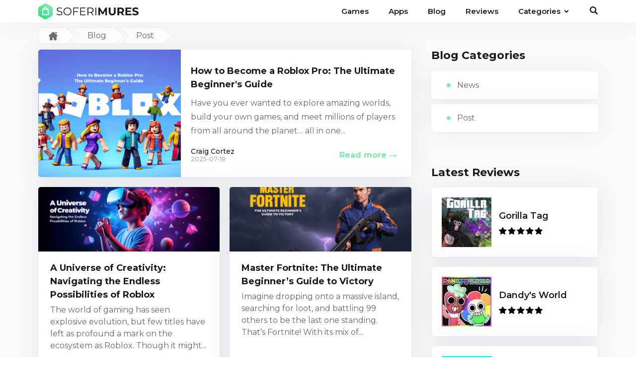

--- FILE ---
content_type: text/html; charset=UTF-8
request_url: https://soferimures.net/blog/post?page=2
body_size: 9289
content:
<!DOCTYPE html>
<html lang="en">
<head>
    <meta name="csrf-token" content="DQb522SeF15IPrQ6UPBBQYpU8EDKhJYLSsyBiJoZ" >  <!-- Google Tag Manager -->
<script>(function(w,d,s,l,i){w[l]=w[l]||[];w[l].push({'gtm.start':
new Date().getTime(),event:'gtm.js'});var f=d.getElementsByTagName(s)[0],
j=d.createElement(s),dl=l!='dataLayer'?'&l='+l:'';j.async=true;j.src=
'https://www.googletagmanager.com/gtm.js?id='+i+dl;f.parentNode.insertBefore(j,f);
})(window,document,'script','dataLayer','GTM-NJJ3NLW');</script>
<!-- End Google Tag Manager -->   <meta charset="UTF-8"> <meta name="viewport" content="width=device-width, initial-scale=1"> <link rel="preconnect" href="https://fonts.gstatic.com">  <link rel="preconnect" href="https://stats.g.doubleclick.net"> <link rel="preconnect" href="https://www.google.com"> <link rel="preconnect" href="https://www.google-analytics.com"> <link rel="preconnect" href="https://www.facebook.com"> <link rel="preconnect" href="https://www.googletagmanager.com">  <link href="https://fonts.googleapis.com/css2?family=Lato:ital,wght@0,400;0,700;0,900;1,400;1,700;1,900&family=Montserrat:wght@400;500;600;700;800&family=Open+Sans:ital,wght@0,400;0,600;0,700;0,800;1,400;1,600;1,700&display=swap" rel="stylesheet" media="print" onload="this.media='all'"> <link rel="stylesheet" href="https://soferimures.net/css/main.css?v=1762781018" > <link rel="icon" type="image/png" href="https://soferimures.net/img/favicon.png">  <title> soferimures | Post - page 2</title> <meta name="description" content="Check out the latest news, guides and reviews of new Android games only at soferimures.net - page 2"> <meta name="keywords" content="Blog, Android, games, soferimures.net - page 2">  <link rel="canonical" href="https://soferimures.net/blog/post?page=2" />  <meta name="google-site-verification" content="fswLTG9RRnIEFYd_ocVW2FsgOnehLLaQ_OvHpcot208" />    <script async src="https://securepubads.g.doubleclick.net/tag/js/gpt.js"></script>
<script>
    window.googletag = window.googletag || {cmd: []};

    googletag.cmd.push(function() {
        const desktopMapping = googletag.sizeMapping()
          .addSize([728, 0], [728, 90]) // >= 728w ads sized 728x90 may serve.
          .addSize([468, 0], [468, 60]) // 728w > viewport >= 468w, ads sized 468x60 may serve.
          .addSize([0, 0], []) // viewport < 468w, no ads may serve.
          .build();
        
        const mappingDeskSidebar = googletag.sizeMapping()
          .addSize([336, 0], [[336, 280]]) // 336w > viewport >= 300w, ads sized 300x250, 300x600 may serve.
          .addSize([300, 0], [[300, 250], [300, 600], [336, 600]]) // 336w > viewport >= 300w, ads sized 300x250, 300x600 may serve.
          .addSize([160, 0], [160, 600]) // 300w > viewport >= 160w, ads sized 160x600 may serve.
          .addSize([0, 0], []) // viewport < 160w, no ads may serve.
          .build();
        
        const mappingMobile1 = googletag.sizeMapping()
          .addSize([320, 0], [[320, 50], [320, 100]]) // >= 320w ads sized 320x50, 320x100 serve.
          .addSize([300, 0], [300, 50]) // 320w > viewport >= 300w, ads sized 300x50 may serve.
          .addSize([0, 0], []) // viewport < 300w no ads may serve.
          .build();
        
        const mappingMobile2 = googletag.sizeMapping()
          .addSize([336, 0], [336, 280]) // >= 336w ads sized 336x280 may serve.
          .addSize([300, 0], [300, 250]) // 336w > viewport >= 300w, ads sized 300x250 may serve.
          .addSize([0, 0], []) // viewport < 300w no ads may serve.
          .build();
        
          
        googletag.pubads().enableSingleRequest();
        googletag.pubads().collapseEmptyDivs();

                                            googletag.pubads().setTargeting('Source', [ 'none' ]);
                
        googletag.enableServices();
    });

            let anchorSlot;
        googletag.cmd.push(function() {
            anchorSlot = googletag.defineOutOfPageSlot(
                '/22545677070/soferimures.net/soferimures_anchor',
                googletag.enums.OutOfPageFormat.BOTTOM_ANCHOR
            );
            // Anchor slots return null if the page or device does not support anchors.
            if (anchorSlot) {
                var mapping2 = googletag.sizeMapping().
                    addSize([992, 0], [728,90]). // desktop
                    addSize([992, 0], [728, 90]). // tablet
                    addSize([320, 0], [320, 100]). // mobile
                    build();
                anchorSlot.defineSizeMapping(mapping2).addService(googletag.pubads());
            }
            googletag.pubads().enableSingleRequest();
            googletag.pubads().collapseEmptyDivs();
            googletag.pubads().setCentering(true);
            googletag.enableServices();
            googletag.display(anchorSlot);
        });
    
            let interstitialSlot;
        googletag.cmd.push(function() {
            // Define a web interstitial ad slot.
            interstitialSlot = googletag.defineOutOfPageSlot(
                '/22545677070/soferimures.net/soferimures_interstitial',
                googletag.enums.OutOfPageFormat.INTERSTITIAL
            );
            // Slot returns null if the page or device does not support interstitials.
            if (interstitialSlot) {
                interstitialSlot.addService(googletag.pubads());
            }
            googletag.pubads().enableSingleRequest();
            googletag.pubads().collapseEmptyDivs();
            googletag.pubads().setCentering(true);
            googletag.enableServices();
            googletag.display(interstitialSlot);
        });
    </script>
   </head>

<body>
<!-- Google Tag Manager (noscript) -->
<noscript><iframe src="https://www.googletagmanager.com/ns.html?id=GTM-NJJ3NLW"
height="0" width="0" style="display:none;visibility:hidden"></iframe></noscript>
<!-- End Google Tag Manager (noscript) -->
<div class="wrapper ">
    <div class="fag-header header-search">
        <div class="fag-header-block ">
            <div class="big-container">
                <div class="fag-header-menu"> <a href="/" class="logo"> <svg width="202px" height="32px" viewBox="0 0 202 32" version="1.1" xmlns="http://www.w3.org/2000/svg" xmlns:xlink="http://www.w3.org/1999/xlink"> <title>logo-dark</title> <defs> <linearGradient x1="71.8669176%" y1="12.83949%" x2="28.6008836%" y2="88.7840316%" id="linearGradient-1"> <stop stop-color="#7AE9AF" offset="0%"></stop> <stop stop-color="#36DC85" offset="100%"></stop> </linearGradient> </defs> <g id="Page-1" stroke="none" stroke-width="1" fill="none" fill-rule="evenodd"> <g id="logo-dark" fill-rule="nonzero"> <path d="M42.7327487,23.796 C43.9940821,23.796 45.0574154,23.609 45.9227487,23.235 C46.7880821,22.861 47.4297487,22.355 47.8477487,21.717 C48.2657487,21.079 48.4747487,20.3713333 48.4747487,19.594 C48.4747487,18.6553333 48.2327487,17.911 47.7487487,17.361 C47.2647487,16.811 46.6744154,16.4003333 45.9777487,16.129 C45.2810821,15.8576667 44.3680821,15.5826667 43.2387487,15.304 C42.2854154,15.0693333 41.5264154,14.853 40.9617487,14.655 C40.3970821,14.457 39.9277487,14.171 39.5537487,13.797 C39.1797487,13.423 38.9927487,12.928 38.9927487,12.312 C38.9927487,11.4906667 39.3337487,10.8196667 40.0157487,10.299 C40.6977487,9.77833333 41.7134154,9.518 43.0627487,9.518 C43.7667487,9.518 44.4854154,9.62433333 45.2187487,9.837 C45.9520821,10.0496667 46.6414154,10.3686667 47.2867487,10.794 L47.2867487,10.794 L47.8367487,9.496 C47.2207487,9.07066667 46.4910821,8.737 45.6477487,8.495 C44.8044154,8.253 43.9427487,8.132 43.0627487,8.132 C41.8014154,8.132 40.7454154,8.32266667 39.8947487,8.704 C39.0440821,9.08533333 38.4134154,9.595 38.0027487,10.233 C37.5920821,10.871 37.3867487,11.5786667 37.3867487,12.356 C37.3867487,13.3093333 37.6324154,14.0646667 38.1237487,14.622 C38.6150821,15.1793333 39.2054154,15.5936667 39.8947487,15.865 C40.5840821,16.1363333 41.5080821,16.4186667 42.6667487,16.712 C43.6347487,16.9466667 44.3900821,17.163 44.9327487,17.361 C45.4754154,17.559 45.9337487,17.8413333 46.3077487,18.208 C46.6817487,18.5746667 46.8687487,19.066 46.8687487,19.682 C46.8687487,20.4886667 46.5240821,21.145 45.8347487,21.651 C45.1454154,22.157 44.1114154,22.41 42.7327487,22.41 C41.7500821,22.41 40.7967487,22.2376667 39.8727487,21.893 C38.9487487,21.5483333 38.2080821,21.0973333 37.6507487,20.54 L37.6507487,20.54 L37.0127487,21.794 C37.5847487,22.3953333 38.3950821,22.8793333 39.4437487,23.246 C40.4924154,23.6126667 41.5887487,23.796 42.7327487,23.796 Z M58.7487487,23.796 C60.2740821,23.796 61.6490821,23.4586667 62.8737487,22.784 C64.0984154,22.1093333 65.0627487,21.1743333 65.7667487,19.979 C66.4707487,18.7836667 66.8227487,17.4453333 66.8227487,15.964 C66.8227487,14.4826667 66.4707487,13.1443333 65.7667487,11.949 C65.0627487,10.7536667 64.0984154,9.81866667 62.8737487,9.144 C61.6490821,8.46933333 60.2740821,8.132 58.7487487,8.132 C57.2234154,8.132 55.8410821,8.473 54.6017487,9.155 C53.3624154,9.837 52.3944154,10.772 51.6977487,11.96 C51.0010821,13.148 50.6527487,14.4826667 50.6527487,15.964 C50.6527487,17.4453333 51.0010821,18.78 51.6977487,19.968 C52.3944154,21.156 53.3624154,22.091 54.6017487,22.773 C55.8410821,23.455 57.2234154,23.796 58.7487487,23.796 Z M58.7487487,22.344 C57.5314154,22.344 56.4277487,22.069 55.4377487,21.519 C54.4477487,20.969 53.6704154,20.2063333 53.1057487,19.231 C52.5410821,18.2556667 52.2587487,17.1666667 52.2587487,15.964 C52.2587487,14.7613333 52.5410821,13.6723333 53.1057487,12.697 C53.6704154,11.7216667 54.4477487,10.959 55.4377487,10.409 C56.4277487,9.859 57.5314154,9.584 58.7487487,9.584 C59.9660821,9.584 61.0660821,9.859 62.0487487,10.409 C63.0314154,10.959 63.8014154,11.7216667 64.3587487,12.697 C64.9160821,13.6723333 65.1947487,14.7613333 65.1947487,15.964 C65.1947487,17.1666667 64.9160821,18.2556667 64.3587487,19.231 C63.8014154,20.2063333 63.0314154,20.969 62.0487487,21.519 C61.0660821,22.069 59.9660821,22.344 58.7487487,22.344 Z M72.1027487,23.664 L72.1027487,17.13 L80.0667487,17.13 L80.0667487,15.722 L72.1027487,15.722 L72.1027487,9.672 L81.0347487,9.672 L81.0347487,8.264 L70.4747487,8.264 L70.4747487,23.664 L72.1027487,23.664 Z M95.2907487,23.664 L95.2907487,22.256 L86.0287487,22.256 L86.0287487,16.536 L93.9927487,16.536 L93.9927487,15.15 L86.0287487,15.15 L86.0287487,9.672 L94.9607487,9.672 L94.9607487,8.264 L84.4007487,8.264 L84.4007487,23.664 L95.2907487,23.664 Z M100.746749,23.664 L100.746749,18.78 L104.882749,18.78 C105.308082,18.78 105.718749,18.758 106.114749,18.714 L106.114749,18.714 L109.634749,23.664 L111.416749,23.664 L107.654749,18.384 C108.784082,18.0173333 109.653082,17.4196667 110.261749,16.591 C110.870415,15.7623333 111.174749,14.7466667 111.174749,13.544 C111.174749,11.9013333 110.617415,10.6106667 109.502749,9.672 C108.388082,8.73333333 106.848082,8.264 104.882749,8.264 L104.882749,8.264 L99.1187487,8.264 L99.1187487,23.664 L100.746749,23.664 Z M104.838749,17.394 L100.746749,17.394 L100.746749,9.672 L104.838749,9.672 C106.364082,9.672 107.530082,10.0056667 108.336749,10.673 C109.143415,11.3403333 109.546749,12.2973333 109.546749,13.544 C109.546749,14.7613333 109.143415,15.7073333 108.336749,16.382 C107.530082,17.0566667 106.364082,17.394 104.838749,17.394 L104.838749,17.394 Z M116.652749,23.664 L116.652749,8.264 L115.024749,8.264 L115.024749,23.664 L116.652749,23.664 Z M124.330749,23.664 L124.330749,14.622 L128.840749,22.036 L130.446749,22.036 L134.978749,14.424 L135.000749,23.664 L138.344749,23.664 L138.300749,8.264 L135.374749,8.264 L129.698749,17.834 L123.934749,8.264 L120.986749,8.264 L120.986749,23.664 L124.330749,23.664 Z M148.838749,23.928 C151.038749,23.928 152.751082,23.3193333 153.975749,22.102 C155.200415,20.8846667 155.812749,19.1466667 155.812749,16.888 L155.812749,16.888 L155.812749,8.264 L152.292749,8.264 L152.292749,16.756 C152.292749,18.1786667 151.999415,19.2236667 151.412749,19.891 C150.826082,20.5583333 149.975415,20.892 148.860749,20.892 C146.572749,20.892 145.428749,19.5133333 145.428749,16.756 L145.428749,16.756 L145.428749,8.264 L141.864749,8.264 L141.864749,16.888 C141.864749,19.1466667 142.477082,20.8846667 143.701749,22.102 C144.926415,23.3193333 146.638749,23.928 148.838749,23.928 Z M162.896749,23.664 L162.896749,19.374 L166.174749,19.374 L169.144749,23.664 L172.972749,23.664 L169.518749,18.714 C170.530749,18.274 171.311749,17.6396667 171.861749,16.811 C172.411749,15.9823333 172.686749,14.996 172.686749,13.852 C172.686749,12.708 172.415415,11.718 171.872749,10.882 C171.330082,10.046 170.556415,9.40066667 169.551749,8.946 C168.547082,8.49133333 167.362749,8.264 165.998749,8.264 L165.998749,8.264 L159.332749,8.264 L159.332749,23.664 L162.896749,23.664 Z M165.800749,16.536 L162.896749,16.536 L162.896749,11.168 L165.800749,11.168 C166.871415,11.168 167.685415,11.399 168.242749,11.861 C168.800082,12.323 169.078749,12.9866667 169.078749,13.852 C169.078749,14.7026667 168.800082,15.3626667 168.242749,15.832 C167.685415,16.3013333 166.871415,16.536 165.800749,16.536 L165.800749,16.536 Z M187.426749,23.664 L187.426749,20.804 L179.044749,20.804 L179.044749,17.24 L186.194749,17.24 L186.194749,14.468 L179.044749,14.468 L179.044749,11.124 L187.140749,11.124 L187.140749,8.264 L175.502749,8.264 L175.502749,23.664 L187.426749,23.664 Z M195.324749,23.928 C196.732749,23.928 197.928082,23.7153333 198.910749,23.29 C199.893415,22.8646667 200.630415,22.289 201.121749,21.563 C201.613082,20.837 201.858749,20.034 201.858749,19.154 C201.858749,18.1273333 201.591082,17.3133333 201.055749,16.712 C200.520415,16.1106667 199.878749,15.6706667 199.130749,15.392 C198.382749,15.1133333 197.422082,14.8346667 196.248749,14.556 C195.119415,14.3066667 194.279749,14.0536667 193.729749,13.797 C193.179749,13.5403333 192.904749,13.148 192.904749,12.62 C192.904749,12.092 193.143082,11.6666667 193.619749,11.344 C194.096415,11.0213333 194.833415,10.86 195.830749,10.86 C197.253415,10.86 198.676082,11.2633333 200.098749,12.07 L200.098749,12.07 L201.198749,9.364 C200.494749,8.924 199.673415,8.58666667 198.734749,8.352 C197.796082,8.11733333 196.835415,8 195.852749,8 C194.444749,8 193.253082,8.21266667 192.277749,8.638 C191.302415,9.06333333 190.572749,9.639 190.088749,10.365 C189.604749,11.091 189.362749,11.9013333 189.362749,12.796 C189.362749,13.8226667 189.630415,14.644 190.165749,15.26 C190.701082,15.876 191.342749,16.3233333 192.090749,16.602 C192.838749,16.8806667 193.799415,17.1593333 194.972749,17.438 C195.735415,17.614 196.340415,17.7753333 196.787749,17.922 C197.235082,18.0686667 197.601749,18.263 197.887749,18.505 C198.173749,18.747 198.316749,19.0513333 198.316749,19.418 C198.316749,19.9166667 198.074749,20.3163333 197.590749,20.617 C197.106749,20.9176667 196.358749,21.068 195.346749,21.068 C194.437415,21.068 193.528082,20.9213333 192.618749,20.628 C191.709415,20.3346667 190.924749,19.946 190.264749,19.462 L190.264749,19.462 L189.054749,22.146 C189.744082,22.674 190.657082,23.103 191.793749,23.433 C192.930415,23.763 194.107415,23.928 195.324749,23.928 Z" id="SOFERIMURES" fill="#171A1B"></path> <g id="shopping" transform="translate(-0.000000, 0.000000)" fill="url(#linearGradient-1)"> <path d="M12.0872859,0.646170455 C13.5794702,-0.215390152 15.4334036,-0.215390152 16.9255878,0.646170455 L16.9255878,0.646170455 L26.5936291,6.22803319 C28.0858133,7.0894688 29.0127487,8.69502777 29.0127487,10.418149 L29.0127487,10.418149 L29.0127487,21.581812 C29.0127487,23.3049332 28.0858133,24.9104921 26.5935666,25.7719277 L26.5935666,25.7719277 L16.9255253,31.353853 C15.4333411,32.2154761 13.5792202,32.2152886 12.0872234,31.353853 L12.0872234,31.353853 L2.41918218,25.7719277 C0.926997963,24.9104921 -8.17124146e-14,23.3049332 -8.17124146e-14,21.581812 L-8.17124146e-14,21.581812 L-8.17124146e-14,10.418149 C-8.17124146e-14,8.69502777 0.926935463,7.0894688 2.41918218,6.22803319 L2.41918218,6.22803319 Z M14.5063431,7.12396872 C12.7160971,7.12396872 11.2417878,8.4996532 11.0832881,10.2493369 L11.0832881,10.2493369 L9.45916672,10.2493369 C8.97998027,10.2493369 8.57779365,10.6107111 8.52685626,11.08721 L8.52685626,11.08721 L7.32335891,22.3386228 C7.29504647,22.6031222 7.38048378,22.8672466 7.55829589,23.0650587 C7.7360455,23.2629958 7.98954494,23.3759955 8.25560686,23.3759955 L8.25560686,23.3759955 L20.7572044,23.3759955 C21.0232038,23.3759955 21.2767032,23.2629333 21.4545154,23.0650587 C21.63239,22.8671841 21.7177648,22.6031222 21.6893273,22.3386228 L21.6893273,22.3386228 L20.48583,11.08721 C20.4348926,10.6107111 20.0327685,10.2493369 19.5535195,10.2493369 L19.5535195,10.2493369 L17.9293981,10.2493369 C17.770961,8.4997157 16.2965892,7.12396872 14.5063431,7.12396872 Z M11.0684132,12.1244577 L11.0684132,13.0620807 C11.0684132,13.579892 11.4882248,13.9997036 12.0060361,13.9997036 C12.5238475,13.9997036 12.9436591,13.579892 12.9436591,13.0620807 L12.9436591,13.0620807 L12.9436591,12.1244577 L16.0690272,12.1244577 L16.0690272,13.0620807 C16.0690272,13.579892 16.4888388,13.9997036 17.0066501,13.9997036 C17.5244615,13.9997036 17.9442731,13.579892 17.9442731,13.0620807 L17.9442731,13.0620807 L17.9442731,12.1244577 L18.7109589,12.1244577 L19.7138942,21.5006871 L9.29885457,21.5006871 L10.3017274,12.1244577 L11.0684132,12.1244577 Z M14.5064056,8.9990896 C15.261029,8.9990896 15.8924026,9.53683842 16.0376523,10.2492744 L16.0376523,10.2492744 L12.975159,10.2492744 C13.1203462,9.53683842 13.7517198,8.9990896 14.5064056,8.9990896 Z" id="Combined-Shape"></path> </g> </g> </g> </svg> </a> <div>  <button type="button" class="mob-search btn-header-search" id="btn-header-search-tablet"> <svg class="svg-icons icon-search"><use xlink:href="/images/svgdefs.svg#icon-search"></use></svg> </button>  <div class="new-header-menu"> <nav class="navbar"> <div class="container-fluid"> <div class="navbar-header"> <button type="button" class="navbar-toggle" id="navbar-toggler" data-toggle="collapse" data-target="#myNavbar"> <svg class="svg-icons"> <use xlink:href="/images/svgdefs.svg#icon-bars-solid"></use> </svg> </button> </div> <div class="collapse navbar-collapse" id="myNavbar"> <ul class="nav navbar-nav"> <li><a href="https://soferimures.net/games">Games</a></li> <li><a href="https://soferimures.net/apps">Apps</a></li> <li><a href="https://soferimures.net/blog">Blog</a></li> <li><a href="https://soferimures.net/reviews">Reviews</a></li> <li class="dropdown"> <a class="dropdown-toggle" data-toggle="dropdown" href="#"> Categories <svg class="svg-icons"><use xlink:href="/images/svgdefs.svg#icon-angle-down-solid"></use></svg> </a> <ul class="dropdown-menu">  <li><a href="https://soferimures.net/category/action">Action</a></li>  </ul> </li> </ul> </div> </div> </nav>  <button type="button" class="desktop-search btn-header-search" id="btn-header-search"> <svg class="svg-icons icon-search"><use xlink:href="/images/svgdefs.svg#icon-search"></use></svg> </button>  </div> </div> </div>                                    <div class="header-form-search hidden"  id="header-form-search" >  <div class="big-container">  <form action="https://soferimures.net/result" method="GET" role="search" > <div class="input-group"> <input type="text" id="search-input-ajax" class="form-control" autocomplete="off" placeholder="Search" name="s" > <div class="input-group-btn"> <button class="btn" type="submit"> <svg class="svg-icons"> <use xlink:href="/images/svgdefs.svg#icon-search"></use> </svg> </button> </div> </div> </form> <div id="search-results" class="search-results-list-header" style="display: none"> <ul class="search-results-list-product" id="results"> </ul> </div>  </div>  </div>                            </div>
        </div>
    </div>

     <main class="product-wrap blog-wrap"> <div class="categories main-content"> <div class="container container-padding"> <div class="reviews-pager"> <div class="breadcrumb-sidebar"> <div class="breadcrumb-wrap"> <nav class="breadcrumb-trail breadcrumbs"> <ul class="trail-items"> <li class="trail-item trail-begin"> <a href="/"> <svg class="icon icon-home"><use xlink:href="/images/svgdefs.svg#icon-home2"></use></svg></a> </li>   <li class="trail-item"> <a href="https://soferimures.net/blog"><span>Blog</span></a> </li>    <li class="trail-item trail-end"> <span>Post</span> </li>   </ul> </nav> </div> </div> </div> <div class="product-box product-box-primary"> <div class="product-box-content"> <div class="row"> <div class="col-md-8 col-xs-12 product-mob-padding"> <div class="row"> <div class="col-md-12 blog-page">  <div class="blog-page-top"> <div class="blog-content"> <div class="blog-content-block">  <a href="https://soferimures.net/blog/post/how-to-become-a-roblox-pro-the-ultimate-beginners-guide" class="blog-items" > <span class="blog-poster  lazy "  data-src="/images/uploads/posts/332/how-to-become-a-roblox-pro-the-ultimate-beginners-guide-fit-wX-360-hX-280.png"  ></span> <span class="blog-items-content"> <span class="blog-items-title"> <span class="blog-items-title-main">How to Become a Roblox Pro: The Ultimate Beginner&#039;s Guide</span> <span class="blog-items-title-text">Have you ever wanted to explore amazing worlds, build your own games, and meet millions of players from all around the planet&hellip; all in one...</span> </span> <span class="blog-items-data"> <span class="blog-items-author"> <span class="name-user"> <span> Craig Cortez </span>  <span class="data-public">2025-07-18</span>  </span> </span> <span class="read-more"> <span>Read more </span> <span><svg class="svg-icons"><use xlink:href="/images/svgdefs.svg#icon-arrow"></use></svg></span> </span> </span> </span> </a>  </div> </div> </div>  <div class="blog-container"> <ul class="blog-content">     <li class="blog-content-block"> <a href="https://soferimures.net/blog/post/a-universe-of-creativity-navigating-the-endless-possibilities-of-roblox" class="blog-items" > <span class="blog-poster  lazy "  data-src="/images/uploads/posts/329/a-universe-of-creativity-navigating-the-endless-possibilities-of-roblox-fit-wX-360-hX-180.png"  ></span> <span class="blog-items-content"> <span class="blog-items-title"> <span class="blog-items-title-main">A Universe of Creativity: Navigating the Endless Possibilities of Roblox</span> <span class="blog-items-title-text">The world of gaming has seen explosive evolution, but few titles have left as profound a mark on the ecosystem as Roblox. Though it might...</span> </span> <span class="blog-items-data"> <span class="blog-items-author"> <span class="name-user"> <span> Craig Cortez </span>  <span class="data-public">2025-07-07</span>  </span> </span> <span class="read-more"> <span>Read more </span> <span><svg class="svg-icons"><use xlink:href="/images/svgdefs.svg#icon-arrow"></use></svg></span> </span> </span> </span> </a> </li>    <li class="blog-content-block"> <a href="https://soferimures.net/blog/post/master-fortnite-the-ultimate-beginners-guide-to-victory" class="blog-items" > <span class="blog-poster  lazy "  data-src="/images/uploads/posts/326/master-fortnite-the-ultimate-beginners-guide-to-victory-fit-wX-360-hX-180.png"  ></span> <span class="blog-items-content"> <span class="blog-items-title"> <span class="blog-items-title-main">Master Fortnite: The Ultimate Beginner’s Guide to Victory</span> <span class="blog-items-title-text">Imagine dropping onto a massive island, searching for loot, and battling 99 others to be the last one standing. That&rsquo;s Fortnite! With its mix of...</span> </span> <span class="blog-items-data"> <span class="blog-items-author"> <span class="name-user"> <span> Craig Cortez </span>  <span class="data-public">2025-06-17</span>  </span> </span> <span class="read-more"> <span>Read more </span> <span><svg class="svg-icons"><use xlink:href="/images/svgdefs.svg#icon-arrow"></use></svg></span> </span> </span> </span> </a> </li>    <li class="blog-content-block"> <a href="https://soferimures.net/blog/post/survive-and-build-the-ultimate-2025-beginners-guide-to-minecraft" class="blog-items" > <span class="blog-poster  lazy "  data-src="/images/uploads/posts/323/survive-and-build-the-ultimate-2025-beginners-guide-to-minecraft-fit-wX-360-hX-180.png"  ></span> <span class="blog-items-content"> <span class="blog-items-title"> <span class="blog-items-title-main">Survive and Build: The Ultimate 2025 Beginner’s Guide to Minecraft</span> <span class="blog-items-title-text">Have you ever imagined building your dream castle, battling zombies at night, or searching for hidden treasures in ancient ruins? In Minecraft, you can do...</span> </span> <span class="blog-items-data"> <span class="blog-items-author"> <span class="name-user"> <span> Craig Cortez </span>  <span class="data-public">2025-06-05</span>  </span> </span> <span class="read-more"> <span>Read more </span> <span><svg class="svg-icons"><use xlink:href="/images/svgdefs.svg#icon-arrow"></use></svg></span> </span> </span> </span> </a> </li>    <li class="blog-content-block"> <a href="https://soferimures.net/blog/post/exploring-the-integration-of-cross-platform-play-in-roblox-and-its-impacts" class="blog-items" > <span class="blog-poster  lazy "  data-src="/images/uploads/posts/320/exploring-the-integration-of-cross-platform-play-in-roblox-and-its-impacts-fit-wX-360-hX-180.jpg"  ></span> <span class="blog-items-content"> <span class="blog-items-title"> <span class="blog-items-title-main">Exploring the Integration of Cross-Platform Play in Roblox and Its Impacts</span> <span class="blog-items-title-text">In recent years, the gaming industry has witnessed significant advancements, and one of the most groundbreaking developments is the advent of cross-platform play. Among the...</span> </span> <span class="blog-items-data"> <span class="blog-items-author"> <span class="name-user"> <span> Craig Cortez </span>  <span class="data-public">2025-05-23</span>  </span> </span> <span class="read-more"> <span>Read more </span> <span><svg class="svg-icons"><use xlink:href="/images/svgdefs.svg#icon-arrow"></use></svg></span> </span> </span> </span> </a> </li>    <li class="blog-content-block"> <a href="https://soferimures.net/blog/post/top-10-essential-weapons-and-gear-in-destiny-2" class="blog-items" > <span class="blog-poster  lazy "  data-src="/images/uploads/posts/314/top-10-essential-weapons-and-gear-in-destiny-2-fit-wX-360-hX-180.jpg"  ></span> <span class="blog-items-content"> <span class="blog-items-title"> <span class="blog-items-title-main">Top 10 Essential Weapons and Gear in Destiny 2</span> <span class="blog-items-title-text">Destiny 2 offers an expansive universe filled with challenges and adventures. With a plethora of weapons and gear available, knowing which ones will elevate your...</span> </span> <span class="blog-items-data"> <span class="blog-items-author"> <span class="name-user"> <span> Xavier Roberts </span>  <span class="data-public">2025-04-30</span>  </span> </span> <span class="read-more"> <span>Read more </span> <span><svg class="svg-icons"><use xlink:href="/images/svgdefs.svg#icon-arrow"></use></svg></span> </span> </span> </span> </a> </li>    <li class="blog-content-block"> <a href="https://soferimures.net/blog/post/among-us-a-journey-through-social-deduction-and-free-gaming" class="blog-items" > <span class="blog-poster  lazy "  data-src="/images/uploads/posts/311/among-us-a-journey-through-social-deduction-and-free-gaming-fit-wX-360-hX-180.png"  ></span> <span class="blog-items-content"> <span class="blog-items-title"> <span class="blog-items-title-main">Among Us: A Journey Through Social Deduction and Free Gaming</span> <span class="blog-items-title-text">The moment I fired up Among Us, I was immediately immersed in an atmosphere that was both inviting and brimming with suspense. I remember sitting...</span> </span> <span class="blog-items-data"> <span class="blog-items-author"> <span class="name-user"> <span> Craig Cortez </span>  <span class="data-public">2025-04-07</span>  </span> </span> <span class="read-more"> <span>Read more </span> <span><svg class="svg-icons"><use xlink:href="/images/svgdefs.svg#icon-arrow"></use></svg></span> </span> </span> </span> </a> </li>   </ul> </div> </div> </div>  <div class="page-nav page-nav-down"> <ul class="pagination">  <li><a href="https://soferimures.net/blog/post?page=1" rel="prev">&laquo; Previous</a></li>   <li><a href="https://soferimures.net/blog/post?page=3" rel="next">Next &raquo;</a></li>  </ul>  </div>  </div> <div class="reviews-wrap"> <div class="sidebar col-md-4 col-xs-12"> <div class="sidebar-blog-categories"> <h2>Blog Categories</h2> <ul >   <li><a href="https://soferimures.net/blog/news"><span><i></i></span> News</a></li>    <li><a href="https://soferimures.net/blog/post"><span><i></i></span> Post</a></li>   </ul> </div>  <div class="sidebar-rew-reviews"> <h2>Latest Reviews</h2> <ul class="latest-rew-list">  <li> <a href="https://soferimures.net/product/gorilla-tag" class="billets-product  horiz-product "> <span class="logo"> <img  src="/images/uploads/game/176/gorilla-tag-fit-wX-100-hX-100.jpg" alt="Gorilla Tag" height="100" width="100" id="top_logo_fag" > </span> <span class="app-info"> <span class="app-title" title="Gorilla Tag"> Gorilla Tag </span> <span class="rating"> <span class="rating-info five" title="User rating 5" ></span> </span> </span> </a> </li>  <li> <a href="https://soferimures.net/product/dandys-world" class="billets-product  horiz-product "> <span class="logo"> <img  src="/images/uploads/game/175/dandys-world-fit-wX-100-hX-100.jpg" alt="Dandy&#039;s World" height="100" width="100" id="top_logo_fag" > </span> <span class="app-info"> <span class="app-title" title="Dandy&#039;s World"> Dandy&#039;s World </span> <span class="rating"> <span class="rating-info five" title="User rating 5" ></span> </span> </span> </a> </li>  <li> <a href="https://soferimures.net/product/incredibox-sprunki" class="billets-product  horiz-product "> <span class="logo"> <img  src="/images/uploads/game/174/incredibox-sprunki-fit-wX-100-hX-100.jpg" alt="Incredibox Sprunki" height="100" width="100" id="top_logo_fag" > </span> <span class="app-info"> <span class="app-title" title="Incredibox Sprunki"> Incredibox Sprunki </span> <span class="rating"> <span class="rating-info five" title="User rating 5" ></span> </span> </span> </a> </li>  </ul> </div>   <div class="sidebar-rew-reviews"> <h2>Trending Games</h2> <ul class="latest-rew-list">  <li> <a href="https://soferimures.net/product/fortnite-game" class="billets-product  horiz-product "> <span class="logo"> <img class="lazy"  data-src="/images/uploads/game/1261357853/fortnite-fit-wX-100-hX-100.jpg" alt="Fortnite" height="100" width="100" id="top_logo_fag" > </span> <span class="app-info"> <span class="app-title" title="Fortnite"> Fortnite </span> <span class="rating"> <span class="rating-info five" title="User rating 5" ></span> </span> </span> </a> </li>  <li> <a href="https://soferimures.net/product/minecraft" class="billets-product  horiz-product "> <span class="logo"> <img class="lazy"  data-src="/images/uploads/game/70500/minecraft-fit-wX-100-hX-100.png" alt="Minecraft" height="100" width="100" id="top_logo_fag" > </span> <span class="app-info"> <span class="app-title" title="Minecraft"> Minecraft </span> <span class="rating"> <span class="rating-info five" title="User rating 5" ></span> </span> </span> </a> </li>  <li> <a href="https://soferimures.net/product/hello-neighbor" class="billets-product  horiz-product "> <span class="logo"> <img class="lazy"  data-src="/images/uploads/game/70500/hello-neighbor-fit-wX-100-hX-100.png" alt="Hello Neighbor" height="100" width="100" id="top_logo_fag" > </span> <span class="app-info"> <span class="app-title" title="Hello Neighbor"> Hello Neighbor </span> <span class="rating"> <span class="rating-info four" title="User rating 4" ></span> </span> </span> </a> </li>  </ul> </div>  </div> </div> </div> </div> </div> </div> </div> </main> </div>
<a href="#" class="backtotop ts-block"><svg class="icon svg-icons"><use xlink:href="/images/svgdefs.svg#icon-arrow-top"></use></svg></a>

    <footer class="site-footer footer-mob"> <div class="big-container"> <div class="footer-logo"> <ul class="social-links list-inline"> <li> <a onclick="window.open('https://www.facebook.com/sharer/sharer.php?u=https://soferimures.net/blog/post', 'newwindow', 'width=500,height=450'); return false;" href="https://www.facebook.com/sharer/sharer.php?u=https://soferimures.net/blog/post"> <svg class="svg-icons icon-facebook"><use xlink:href="/images/svgdefs.svg#icon-facebook"></use></svg> </a> </li> <li> <a onclick="window.open('https://twitter.com/intent/tweet?url=https://soferimures.net/blog/post', 'newwindow', 'width=500,height=450'); return false;" href="https://twitter.com/intent/tweet?url=https://soferimures.net/blog/post"> <svg class="svg-icons icon-twitter"><use xlink:href="/images/svgdefs.svg#icon-twitter"></use></svg> </a> </li> <li> <a href="#" onclick="window.open('http://pinterest.com/pin/create/button?url=https://soferimures.net/blog/post', 'newwindow', 'width=500,height=450'); return false;" href="https://twitter.com/intent/tweet?url=https://soferimures.net/blog/post">  <svg class="svg-icons icon-pinterest-p"><use xlink:href="/images/svgdefs.svg#icon-pinterest-p"></use></svg> </a> </li> </ul> <p class="text"> SoferiMures.net is your ultimate destination for the latest game reviews, app walkthroughs, and tech-related news. Whether you are a veteran gamer or a newcomer, we provide a wide range of content to stay up-to-date in the fast-moving digital world. </p> <ul class="mob-footer-list"> <li><a href="https://soferimures.net/blog">Blog</a><span>|</span></li> <li><a href="https://soferimures.net/contact">Contacts</a><span>|</span></li> <li><a href="https://soferimures.net/privacy-policy">Privacy Policy</a><span style="display:inline-block;">|</span></li> <li><a href="https://soferimures.net/hiring">Hiring</a><span style="display:inline-block;">|</span></li> <li><a href="https://soferimures.net/become-critic">Become a critic</a></li> </ul> <p class="copyright">© 2025 soferimures.net - All Rights Reserved</p> </div> </div> </footer> <div id="formModalContact" style="display: none"> <div class="success-popup"> <svg class="close svg-icons" id="popup-close"><use xlink:href="/images/svgdefs.svg#icon-close"></use></svg> <div class="title">Thank you for your message!</div> <p>We are writing you back.</p> </div> </div> <style> .success-popup .title { font-family: "Montserrat", sans-serif; font-size: 20px; font-weight: bold; text-align: center; color: #181A1B; line-height: 1.33; margin: 20px 0 10px 0; } </style>
<script src="/js/main.js?v=1762781018" defer></script>
<script>
    function addGoogleRecaptchaScript() {
      var tag = document.createElement('script');
      tag.src = 'https://www.google.com/recaptcha/api.js';
      document.getElementsByTagName("body")[0].appendChild(tag);
    }
    setTimeout(addGoogleRecaptchaScript, 4000);
</script>


<script defer src="https://static.cloudflareinsights.com/beacon.min.js/vcd15cbe7772f49c399c6a5babf22c1241717689176015" integrity="sha512-ZpsOmlRQV6y907TI0dKBHq9Md29nnaEIPlkf84rnaERnq6zvWvPUqr2ft8M1aS28oN72PdrCzSjY4U6VaAw1EQ==" data-cf-beacon='{"version":"2024.11.0","token":"fa167723d3b84334b9b88a948c99f282","r":1,"server_timing":{"name":{"cfCacheStatus":true,"cfEdge":true,"cfExtPri":true,"cfL4":true,"cfOrigin":true,"cfSpeedBrain":true},"location_startswith":null}}' crossorigin="anonymous"></script>
</body>
</html>


--- FILE ---
content_type: text/html; charset=utf-8
request_url: https://www.google.com/recaptcha/api2/aframe
body_size: 185
content:
<!DOCTYPE HTML><html><head><meta http-equiv="content-type" content="text/html; charset=UTF-8"></head><body><script nonce="FsXWFbR4Sk42WHdHGzknAA">/** Anti-fraud and anti-abuse applications only. See google.com/recaptcha */ try{var clients={'sodar':'https://pagead2.googlesyndication.com/pagead/sodar?'};window.addEventListener("message",function(a){try{if(a.source===window.parent){var b=JSON.parse(a.data);var c=clients[b['id']];if(c){var d=document.createElement('img');d.src=c+b['params']+'&rc='+(localStorage.getItem("rc::a")?sessionStorage.getItem("rc::b"):"");window.document.body.appendChild(d);sessionStorage.setItem("rc::e",parseInt(sessionStorage.getItem("rc::e")||0)+1);localStorage.setItem("rc::h",'1764091341170');}}}catch(b){}});window.parent.postMessage("_grecaptcha_ready", "*");}catch(b){}</script></body></html>

--- FILE ---
content_type: text/css
request_url: https://soferimures.net/css/main.css?v=1762781018
body_size: 31694
content:
/*!
 * Bootstrap v3.4.1 (https://getbootstrap.com/)
 * Copyright 2011-2019 Twitter, Inc.
 * Licensed under MIT (https://github.com/twbs/bootstrap/blob/master/LICENSE)
 */
/*! normalize.css v3.0.3 | MIT License | github.com/necolas/normalize.css */html{font-family:sans-serif;-ms-text-size-adjust:100%;-webkit-text-size-adjust:100%}body{margin:0}details,figure,footer,header,main,menu,nav,section{display:block}video{display:inline-block;vertical-align:baseline}[hidden]{display:none}a{background-color:transparent}a:active,a:hover{outline:0}strong{font-weight:700}h1{font-size:2em;margin:.67em 0}img{border:0}svg:not(:root){overflow:hidden}figure{margin:1em 40px}hr{box-sizing:content-box;height:0}button,input,select,textarea{color:inherit;font:inherit;margin:0}button{overflow:visible}button,select{text-transform:none}button,html input[type=button],input[type=submit]{-webkit-appearance:button;cursor:pointer}button[disabled],html input[disabled]{cursor:default}button::-moz-focus-inner,input::-moz-focus-inner{border:0;padding:0}input{line-height:normal}input[type=checkbox]{box-sizing:border-box;padding:0}input[type=search]{-webkit-appearance:textfield;box-sizing:content-box}input[type=search]::-webkit-search-cancel-button,input[type=search]::-webkit-search-decoration{-webkit-appearance:none}textarea{overflow:auto}table{border-collapse:collapse;border-spacing:0}td{padding:0}

/*! Source: https://github.com/h5bp/html5-boilerplate/blob/master/src/css/main.css */@media print{*,:after,:before{color:#000!important;text-shadow:none!important;background:transparent!important;box-shadow:none!important}a,a:visited{text-decoration:underline}a[href]:after{content:" (" attr(href) ")"}a[href^="javascript:"]:after{content:""}img,tr{page-break-inside:avoid}img{max-width:100%!important}h2,h3,p{orphans:3;widows:3}h2,h3{page-break-after:avoid}.navbar{display:none}.label{border:1px solid #000}.table{border-collapse:collapse!important}.table td{background-color:#fff!important}}:after,:before{box-sizing:border-box}html{font-size:10px;-webkit-tap-highlight-color:rgba(0,0,0,0)}body{font-family:Helvetica Neue,Helvetica,Arial,sans-serif;font-size:14px;line-height:1.42857143;color:#333;background-color:#fff}button,input,select,textarea{font-family:inherit;font-size:inherit;line-height:inherit}a{color:#337ab7}a:focus,a:hover{color:#23527c;text-decoration:underline}a:focus{outline:5px auto -webkit-focus-ring-color;outline-offset:-2px}figure{margin:0}img{vertical-align:middle}hr{margin-top:20px;margin-bottom:20px;border:0;border-top:1px solid #eee}[role=button]{cursor:pointer}.h1,.h2,.h3,.h4,h1,h2,h3,h4{font-family:inherit;font-weight:500;line-height:1.1;color:inherit}.h1,.h2,.h3,h1,h2,h3{margin-top:20px;margin-bottom:10px}.h4,h4{margin-top:10px;margin-bottom:10px}.h1,h1{font-size:36px}.h2,h2{font-size:30px}.h3,h3{font-size:24px}.h4,h4{font-size:18px}p{margin:0 0 10px}ol,ul{margin-top:0;margin-bottom:10px}ol ol,ol ul,ul ol,ul ul{margin-bottom:0}.list-inline{padding-left:0;list-style:none;margin-left:-5px}.list-inline>li{display:inline-block;padding-right:5px;padding-left:5px}address{margin-bottom:20px;font-style:normal;line-height:1.42857143}.container{padding-right:15px;padding-left:15px;margin-right:auto;margin-left:auto}@media (min-width:768px){.container{width:750px}}@media (min-width:992px){.container{width:970px}}@media (min-width:1200px){.container{width:1170px}}.container-fluid{padding-right:15px;padding-left:15px;margin-right:auto;margin-left:auto}.row{margin-right:-15px;margin-left:-15px}.col-md-4,.col-md-8,.col-md-12,.col-xs-12{position:relative;min-height:1px;padding-right:15px;padding-left:15px}.col-xs-12{float:left;width:100%}@media (min-width:992px){.col-md-4,.col-md-8,.col-md-12{float:left}.col-md-12{width:100%}.col-md-8{width:66.66666667%}.col-md-4{width:33.33333333%}}table{background-color:transparent}table td[class*=col-]{position:static;display:table-cell;float:none}.table{width:100%;max-width:100%;margin-bottom:20px}.table .table{background-color:#fff}label{display:inline-block;max-width:100%;margin-bottom:5px;font-weight:700}input[type=search]{box-sizing:border-box;-moz-appearance:none;appearance:none}input[type=checkbox]{margin:4px 0 0;margin-top:1px\9;line-height:normal}input[type=checkbox].disabled,input[type=checkbox][disabled]{cursor:not-allowed}input[type=range]{display:block;width:100%}select[size]{height:auto}input[type=checkbox]:focus{outline:5px auto -webkit-focus-ring-color;outline-offset:-2px}.form-control{display:block;width:100%;height:34px;padding:6px 12px;font-size:14px;line-height:1.42857143;color:#555;background-color:#fff;background-image:none;border:1px solid #ccc;border-radius:4px;box-shadow:inset 0 1px 1px rgba(0,0,0,.075);transition:border-color .15s ease-in-out,box-shadow .15s ease-in-out}.form-control:focus{border-color:#66afe9;outline:0;box-shadow:inset 0 1px 1px rgba(0,0,0,.075),0 0 8px rgba(102,175,233,.6)}.form-control::-moz-placeholder{color:#999;opacity:1}.form-control:-ms-input-placeholder{color:#999}.form-control::-webkit-input-placeholder{color:#999}.form-control::-ms-expand{background-color:transparent;border:0}.form-control[disabled]{background-color:#eee;opacity:1;cursor:not-allowed}textarea.form-control{height:auto}@media screen and (-webkit-min-device-pixel-ratio:0){input[type=date].form-control{line-height:34px}}.form-group{margin-bottom:15px}.checkbox{position:relative;display:block;margin-top:10px;margin-bottom:10px}.checkbox.disabled label{cursor:not-allowed}.checkbox label{min-height:20px;padding-left:20px;margin-bottom:0;font-weight:400;cursor:pointer}.checkbox input[type=checkbox]{position:absolute;margin-top:4px\9;margin-left:-20px}.checkbox+.checkbox{margin-top:-5px}.btn{display:inline-block;margin-bottom:0;font-weight:400;text-align:center;white-space:nowrap;vertical-align:middle;touch-action:manipulation;cursor:pointer;background-image:none;border:1px solid transparent;padding:6px 12px;font-size:14px;line-height:1.42857143;border-radius:4px;-webkit-user-select:none;-moz-user-select:none;-ms-user-select:none;user-select:none}.btn.active:focus,.btn:active:focus,.btn:focus{outline:5px auto -webkit-focus-ring-color;outline-offset:-2px}.btn:focus,.btn:hover{color:#333;text-decoration:none}.btn.active,.btn:active{background-image:none;outline:0;box-shadow:inset 0 3px 5px rgba(0,0,0,.125)}.btn.disabled,.btn[disabled]{cursor:not-allowed;filter:alpha(opacity=65);opacity:.65;box-shadow:none}a.btn.disabled{pointer-events:none}.btn-primary{color:#fff;background-color:#337ab7;border-color:#2e6da4}.btn-primary:focus{color:#fff;background-color:#286090;border-color:#122b40}.btn-primary:hover{color:#fff;background-color:#286090;border-color:#204d74}.btn-primary.active,.btn-primary:active,.open>.dropdown-toggle.btn-primary{color:#fff;background-color:#286090;background-image:none;border-color:#204d74}.btn-primary.active:focus,.btn-primary.active:hover,.btn-primary:active:focus,.btn-primary:active:hover,.open>.dropdown-toggle.btn-primary:focus,.open>.dropdown-toggle.btn-primary:hover{color:#fff;background-color:#204d74;border-color:#122b40}.btn-primary.disabled:focus,.btn-primary.disabled:hover,.btn-primary[disabled]:focus,.btn-primary[disabled]:hover{background-color:#337ab7;border-color:#2e6da4}.fade{opacity:0;transition:opacity .15s linear}.fade.in{opacity:1}.collapse{display:none}.collapse.in{display:block}tr.collapse.in{display:table-row}.dropdown{position:relative}.dropdown-toggle:focus{outline:0}.dropdown-menu{position:absolute;top:100%;left:0;z-index:1000;display:none;float:left;min-width:160px;padding:5px 0;margin:2px 0 0;font-size:14px;text-align:left;list-style:none;background-color:#fff;background-clip:padding-box;border:1px solid #ccc;border:1px solid rgba(0,0,0,.15);border-radius:4px;box-shadow:0 6px 12px rgba(0,0,0,.175)}.dropdown-menu>li>a{display:block;padding:3px 20px;clear:both;font-weight:400;line-height:1.42857143;color:#333;white-space:nowrap}.dropdown-menu>li>a:focus,.dropdown-menu>li>a:hover{color:#262626;text-decoration:none;background-color:#f5f5f5}.dropdown-menu>.active>a,.dropdown-menu>.active>a:focus,.dropdown-menu>.active>a:hover{color:#fff;text-decoration:none;background-color:#337ab7;outline:0}.dropdown-menu>.disabled>a,.dropdown-menu>.disabled>a:focus,.dropdown-menu>.disabled>a:hover{color:#777}.dropdown-menu>.disabled>a:focus,.dropdown-menu>.disabled>a:hover{text-decoration:none;cursor:not-allowed;background-color:transparent;background-image:none;filter:progid:DXImageTransform.Microsoft.gradient(enabled = false)}.open>.dropdown-menu{display:block}.open>a{outline:0}.input-group{position:relative;display:table;border-collapse:separate}.input-group[class*=col-]{float:none;padding-right:0;padding-left:0}.input-group .form-control{position:relative;z-index:2;float:left;width:100%;margin-bottom:0}.input-group .form-control:focus{z-index:3}.input-group-btn,.input-group .form-control{display:table-cell}.input-group-btn:not(:first-child):not(:last-child),.input-group .form-control:not(:first-child):not(:last-child){border-radius:0}.input-group-btn{width:1%;vertical-align:middle}.input-group-btn:first-child>.btn,.input-group-btn:first-child>.dropdown-toggle,.input-group-btn:last-child>.btn:not(:last-child):not(.dropdown-toggle),.input-group .form-control:first-child{border-top-right-radius:0;border-bottom-right-radius:0}.input-group-btn:first-child>.btn:not(:first-child),.input-group-btn:last-child>.btn,.input-group-btn:last-child>.dropdown-toggle,.input-group .form-control:last-child{border-top-left-radius:0;border-bottom-left-radius:0}.input-group-btn{font-size:0;white-space:nowrap}.input-group-btn,.input-group-btn>.btn{position:relative}.input-group-btn>.btn+.btn{margin-left:-1px}.input-group-btn>.btn:active,.input-group-btn>.btn:focus,.input-group-btn>.btn:hover{z-index:2}.input-group-btn:first-child>.btn{margin-right:-1px}.input-group-btn:last-child>.btn{z-index:2;margin-left:-1px}.nav{padding-left:0;margin-bottom:0;list-style:none}.nav>li,.nav>li>a{position:relative;display:block}.nav>li>a{padding:10px 15px}.nav>li>a:focus,.nav>li>a:hover{text-decoration:none;background-color:#eee}.nav>li.disabled>a{color:#777}.nav>li.disabled>a:focus,.nav>li.disabled>a:hover{color:#777;text-decoration:none;cursor:not-allowed;background-color:transparent}.nav .open>a,.nav .open>a:focus,.nav .open>a:hover{background-color:#eee;border-color:#337ab7}.nav>li>a>img{max-width:none}.tab-content>.active{display:block}.navbar{position:relative;min-height:50px;margin-bottom:20px;border:1px solid transparent}@media (min-width:768px){.navbar{border-radius:4px}}@media (min-width:768px){.navbar-header{float:left}}.navbar-collapse{padding-right:15px;padding-left:15px;overflow-x:visible;border-top:1px solid transparent;box-shadow:inset 0 1px 0 hsla(0,0%,100%,.1);-webkit-overflow-scrolling:touch}.navbar-collapse.in{overflow-y:auto}@media (min-width:768px){.navbar-collapse{width:auto;border-top:0;box-shadow:none}.navbar-collapse.collapse{display:block!important;height:auto!important;padding-bottom:0;overflow:visible!important}.navbar-collapse.in{overflow-y:visible}}.container-fluid>.navbar-collapse,.container-fluid>.navbar-header,.container>.navbar-collapse,.container>.navbar-header{margin-right:-15px;margin-left:-15px}@media (min-width:768px){.container-fluid>.navbar-collapse,.container-fluid>.navbar-header,.container>.navbar-collapse,.container>.navbar-header{margin-right:0;margin-left:0}}.navbar-toggle{position:relative;float:right;padding:9px 10px;margin-right:15px;margin-top:8px;margin-bottom:8px;background-color:transparent;background-image:none;border:1px solid transparent;border-radius:4px}.navbar-toggle:focus{outline:0}@media (min-width:768px){.navbar-toggle{display:none}}.navbar-nav{margin:7.5px -15px}.navbar-nav>li>a{padding-top:10px;padding-bottom:10px;line-height:20px}@media (max-width:767px){.navbar-nav .open .dropdown-menu{position:static;float:none;width:auto;margin-top:0;background-color:transparent;border:0;box-shadow:none}.navbar-nav .open .dropdown-menu>li>a{padding:5px 15px 5px 25px;line-height:20px}.navbar-nav .open .dropdown-menu>li>a:focus,.navbar-nav .open .dropdown-menu>li>a:hover{background-image:none}}@media (min-width:768px){.navbar-nav{float:left;margin:0}.navbar-nav>li{float:left}.navbar-nav>li>a{padding-top:15px;padding-bottom:15px}}.navbar-nav>li>.dropdown-menu{margin-top:0;border-top-left-radius:0;border-top-right-radius:0}.pagination{display:inline-block;padding-left:0;margin:20px 0;border-radius:4px}.pagination>li{display:inline}.pagination>li>a,.pagination>li>span{position:relative;float:left;padding:6px 12px;margin-left:-1px;line-height:1.42857143;color:#337ab7;text-decoration:none;background-color:#fff;border:1px solid #ddd}.pagination>li>a:focus,.pagination>li>a:hover,.pagination>li>span:focus,.pagination>li>span:hover{z-index:2;color:#23527c;background-color:#eee;border-color:#ddd}.pagination>li:first-child>a,.pagination>li:first-child>span{margin-left:0;border-top-left-radius:4px;border-bottom-left-radius:4px}.pagination>li:last-child>a,.pagination>li:last-child>span{border-top-right-radius:4px;border-bottom-right-radius:4px}.pagination>.active>a,.pagination>.active>a:focus,.pagination>.active>a:hover,.pagination>.active>span,.pagination>.active>span:focus,.pagination>.active>span:hover{z-index:3;color:#fff;cursor:default;background-color:#337ab7;border-color:#337ab7}.pagination>.disabled>a,.pagination>.disabled>a:focus,.pagination>.disabled>a:hover,.pagination>.disabled>span,.pagination>.disabled>span:focus,.pagination>.disabled>span:hover{color:#777;cursor:not-allowed;background-color:#fff;border-color:#ddd}.label{display:inline;padding:.2em .6em .3em;font-size:75%;font-weight:700;line-height:1;color:#fff;text-align:center;white-space:nowrap;vertical-align:baseline;border-radius:.25em}a.label:focus,a.label:hover{color:#fff;text-decoration:none;cursor:pointer}.label:empty{display:none}.btn .label{position:relative;top:-1px}.media{margin-top:15px}.media:first-child{margin-top:0}.media{overflow:hidden;zoom:1}.panel{margin-bottom:20px;background-color:#fff;border:1px solid transparent;border-radius:4px;box-shadow:0 1px 1px rgba(0,0,0,.05)}.panel>.table{margin-bottom:0}.panel>.table:first-child{border-top-left-radius:3px;border-top-right-radius:3px}.panel>.table:last-child{border-bottom-right-radius:3px;border-bottom-left-radius:3px}.close{float:right;font-size:21px;font-weight:700;line-height:1;color:#000;text-shadow:0 1px 0 #fff;filter:alpha(opacity=20);opacity:.2}.close:focus,.close:hover{color:#000;text-decoration:none;cursor:pointer;filter:alpha(opacity=50);opacity:.5}button.close{padding:0;cursor:pointer;background:transparent;border:0;-moz-appearance:none;appearance:none}.modal{position:fixed;top:0;right:0;bottom:0;left:0;z-index:1050;display:none;overflow:hidden;-webkit-overflow-scrolling:touch;outline:0}.clearfix:after,.clearfix:before,.container-fluid:after,.container-fluid:before,.container:after,.container:before,.nav:after,.nav:before,.navbar-collapse:after,.navbar-collapse:before,.navbar-header:after,.navbar-header:before,.navbar:after,.navbar:before,.row:after,.row:before{display:table;content:" "}.clearfix:after,.container-fluid:after,.container:after,.nav:after,.navbar-collapse:after,.navbar-header:after,.navbar:after,.row:after{clear:both}.show{display:block!important}.hidden{display:none!important}@-ms-viewport{width:device-width}.owl-carousel{display:none;width:100%;-webkit-tap-highlight-color:transparent;position:relative;z-index:1}.owl-carousel .owl-stage{position:relative;touch-action:manipulation;-moz-backface-visibility:hidden}.owl-carousel .owl-stage:after{content:".";display:block;clear:both;visibility:hidden;line-height:0;height:0}.owl-carousel .owl-stage-outer{position:relative;overflow:hidden;-webkit-transform:translateZ(0)}.owl-carousel .owl-item,.owl-carousel .owl-wrapper{-webkit-backface-visibility:hidden;-moz-backface-visibility:hidden;-ms-backface-visibility:hidden;-webkit-transform:translateZ(0);-moz-transform:translateZ(0);-ms-transform:translateZ(0)}.owl-carousel .owl-item{position:relative;min-height:1px;float:left;-webkit-backface-visibility:hidden;-webkit-tap-highlight-color:transparent;-webkit-touch-callout:none}.owl-carousel .owl-item img{display:block;width:100%}.owl-carousel .owl-dots.disabled,.owl-carousel .owl-nav.disabled{display:none}.owl-carousel .owl-dot,.owl-carousel .owl-nav .owl-next,.owl-carousel .owl-nav .owl-prev{cursor:pointer;-webkit-user-select:none;-moz-user-select:none;-ms-user-select:none;user-select:none}.owl-carousel .owl-nav button.owl-next,.owl-carousel .owl-nav button.owl-prev,.owl-carousel button.owl-dot{background:none;color:inherit;border:none;padding:0!important;font:inherit}.owl-carousel.owl-loaded{display:block}.owl-carousel.owl-loading{opacity:0;display:block}.owl-carousel.owl-hidden{opacity:0}.owl-carousel.owl-refresh .owl-item{visibility:hidden}.owl-carousel.owl-drag .owl-item{touch-action:pan-y;-webkit-user-select:none;-moz-user-select:none;-ms-user-select:none;user-select:none}.owl-carousel.owl-grab{cursor:move;cursor:grab}.owl-carousel.owl-rtl{direction:rtl}.owl-carousel.owl-rtl .owl-item{float:right}.no-js .owl-carousel{display:block}.owl-carousel .animated{animation-duration:1s;animation-fill-mode:both}.owl-carousel .owl-animated-in{z-index:0}.owl-carousel .owl-animated-out{z-index:1}.owl-carousel .fadeOut{animation-name:a}@keyframes a{0%{opacity:1}to{opacity:0}}.owl-height{transition:height .5s ease-in-out}.owl-carousel .owl-item .owl-lazy{opacity:0;transition:opacity .4s ease}.owl-carousel .owl-item .owl-lazy:not([src]),.owl-carousel .owl-item .owl-lazy[src^=""]{max-height:0}.owl-carousel .owl-item img.owl-lazy{transform-style:preserve-3d}.owl-carousel .owl-video-wrapper{position:relative;height:100%;background:#000}.owl-carousel .owl-video-play-icon{position:absolute;height:80px;width:80px;left:50%;top:50%;margin-left:-40px;margin-top:-40px;background:url(owl.video.play.png) no-repeat;cursor:pointer;z-index:1;-webkit-backface-visibility:hidden;transition:transform .1s ease}.owl-carousel .owl-video-play-icon:hover{transform:scale(1.3)}.owl-carousel .owl-video-playing .owl-video-play-icon,.owl-carousel .owl-video-playing .owl-video-tn{display:none}.owl-carousel .owl-video-tn{opacity:0;height:100%;background-position:50%;background-repeat:no-repeat;background-size:contain;transition:opacity .4s ease}.owl-carousel .owl-video-frame{position:relative;z-index:1;height:100%;width:100%}body,html{height:100%}body{display:flex;flex-direction:column}.wrapper{flex:1 0 auto}.big-container{max-width:1126px;width:100%;position:relative;margin:0 auto}.fag-header-block{background:#fff}.fag-header .logo img{width:179px}.fag-header .navbar-nav>li>a{color:#373c43;padding:15px 25px}.fag-header .dropdown-menu{color:#363b42}.fag-header .dropdown-menu li>a{color:#707378}.input-group-btn{width:auto}.fag-header-bg{background:url(../images/11.2fag_bg.svg) no-repeat;background-size:cover;min-height:263px;height:100%;width:100%;display:flex;justify-content:center}.fag-header-bg .big-container{display:flex;flex-direction:column;justify-content:center;align-items:center;padding:55px 15px}.fag-header-bg .big-container h1{font-size:40px;font-weight:700;text-align:center;color:#fff;margin-top:0;margin-bottom:10px}.fag-header-bg .big-container p{font-size:20px;text-align:center;color:#fff;margin-bottom:30px;width:100%}.fag-header-bg .big-container form .input-group{display:flex}.fag-header-bg .big-container form .input-group .form-control{height:40px;width:320px;padding:10px 15px;box-shadow:none;border:none}.fag-header-bg .big-container form .input-group .form-control::-webkit-input-placeholder{font-family:Montserrat,sans-serif;font-size:15px;font-weight:600;color:#4c5459}.fag-header-bg .big-container form .input-group .form-control::-moz-placeholder{font-family:Montserrat,sans-serif;font-size:15px;font-weight:600;color:#4c5459}.fag-header-bg .big-container form .input-group .form-control::-ms-input-placeholder{font-family:Montserrat,sans-serif;font-size:15px;font-weight:600;color:#4c5459}.fag-header-bg .big-container form .input-group .form-control::placeholder{font-family:Montserrat,sans-serif;font-size:15px;font-weight:600;color:#4c5459}.fag-header-bg .big-container form button{height:40px;background:#7ae9af}.fag-header-bg .big-container form button i{font-size:19px;color:#fff}.fag-header-bg .big-container .form-control:focus{border-color:transparent;outline:0;box-shadow:none;z-index:0}.fag-header-bg form .btn{height:40px;width:40px;background:#7ae9af;padding:6px 7px;transition:all .5s ease}.fag-header-bg form .btn img{width:17px;transition:all .2s ease}.fag-header-bg form button:hover img{width:18px}.fag-header-bg .search-results-list-header{position:absolute;max-width:360px;width:100%;height:auto;left:0;top:50px;padding:15px;background:#fff;border-radius:4px;box-shadow:inset 0 9px 15px -10px rgba(0,0,0,.1),0 16px 30px 0 rgba(0,0,0,.16),0 12px 20px 0 rgba(0,0,0,.08);z-index:3}.fag-header-bg .fag-header-form{position:relative}.fag-header-bg .search-results-list-header{box-shadow:0 1px 50px 0 rgba(34,45,56,.11);background-color:#fff}.fag-header-bg .search-results-list-header .search-results-list-product{display:flex;flex-direction:column;max-height:158px;overflow-y:auto;margin:0;padding:0 10px 0 0;list-style:none}.fag-header-bg .search-results-list-header .search-results-list-product li{padding:6px 0}.fag-header-bg .search-results-list-header .search-results-list-product a{font-size:16px;color:#a4adb7}.fag-header-bg .search-results-list-header .search-results-list-product a:hover{color:#333}.fag-header-bg .big-container form .input-group .form-control{font-size:15px;font-weight:600;color:#4c5459}@media (max-width:640px){.fag-header-bg .big-container{display:flex;flex-direction:column;justify-content:center;align-items:center;padding:135px 15px}.fag-header-bg .big-container h1{margin-bottom:12px}}.fag-header .big-container .fag-header-menu .container-fluid .navbar-collapse{margin-right:-20px}.fag-header-bg .big-container form button .svg-icons,.fag-header-bg .big-container form button .svg-icons:hover{fill:#fff;width:20px;height:20px;margin:3px}.fag-header-bg .big-container form .input-group .form-control{border-radius:5px 0 0 5px}.fag-header-bg .big-container form button{border-radius:0 5px 5px 0}@media (max-width:1176px){.fag-header .big-container .fag-header-menu .container-fluid .navbar-collapse{margin-right:0}}.fag-header.header-main{background:url(../images/bg-1920.svg) no-repeat;background-size:cover;background-position:50%;width:100%;height:723px}.fag-header.header-main .logo img{width:100%;height:100%}.fag-header.header-main .navbar-nav>li>a{color:#fff}.fag-header.header-main .fag-header-block{background:transparent}.fag-header.header-main .fag-header-bg{background:none}.fag-header.header-main .fag-header-bg .big-container{justify-content:normal;padding-top:119px}.fag-header.header-main .fag-header-bg .big-container h1{font-size:46px;line-height:1.17;text-align:center;font-weight:400;color:#fff;max-width:800px;margin:0 0 36px}.fag-header.header-main .fag-header-bg .big-container h1 span{font-weight:700}.fag-header.header-main .fag-header-bg form .input-group{display:flex;justify-content:center}.fag-header.header-main .fag-header-bg form .input-group .form-control{height:50px;width:330px;padding:10px 15px;box-shadow:none;border:none}.fag-header.header-main .fag-header-bg form .input-group .form-control::-webkit-input-placeholder{font-size:16px;font-weight:400;line-height:1.63;color:#636772}.fag-header.header-main .fag-header-bg form .input-group .form-control::-moz-placeholder{font-size:16px;font-weight:400;line-height:1.63;color:#636772}.fag-header.header-main .fag-header-bg form .input-group .form-control::-ms-input-placeholder{font-size:16px;font-weight:400;line-height:1.63;color:#636772}.fag-header.header-main .fag-header-bg form .input-group .form-control::placeholder{font-size:16px;font-weight:400;line-height:1.63;color:#636772}.fag-header.header-main .fag-header-bg form .input-group .input-group-btn{width:auto;padding:3px 3px 3px 0;background:#fff;border-radius:0 5px 5px 0;max-width:114px}.fag-header.header-main .fag-header-bg form .input-group .input-group-btn button{display:flex;justify-content:center;align-items:center;width:111px;height:44px;border-radius:5px;background-color:#7ae9af;font-family:Montserrat,sans-serif;font-size:16px;font-weight:700;color:#fff}.fag-header.header-main .fag-header-bg form .input-group .input-group-btn button svg{display:none}.fag-header.header-main .fag-header-bg form .input-group .input-group-btn button:hover{box-shadow:0 10px 30px 0 rgba(23,38,66,.18)}@media (max-width:1366px){.fag-header.header-main{background:url(../images/bg-1366.svg) no-repeat;width:100%;background-size:cover;background-position:50%}}@media (max-width:992px){.fag-header.header-main{background:url(../images/bg-768.svg) no-repeat;width:100%;background-size:cover;background-position:100% 100%}.fag-header.header-main .navbar{background:transparent}.fag-header.header-main .navbar .navbar-toggle{background-color:transparent}.fag-header.header-main .navbar .navbar-toggle svg{font-size:49px;fill:#fff}.fag-header.header-main .navbar .navbar-nav>li>a{color:#181a1b}}@media (max-width:640px){.fag-header.header-main{background:url(../images/bg-320.svg) no-repeat;width:100%;background-size:cover;background-position:100% 100%;height:620px}.fag-header.header-main .fag-header-bg .big-container{justify-content:normal;padding-top:109px}.fag-header.header-main .fag-header-bg .big-container h1{font-size:34px;margin:0 0 28px}.fag-header.header-main .fag-header-bg form .input-group .input-group-btn button{width:44px;height:44px}.fag-header.header-main .fag-header-bg form .input-group .input-group-btn button span{display:none}.fag-header.header-main .fag-header-bg form .input-group .input-group-btn button svg{display:block}.fag-header.header-main .fag-header-bg form .input-group .form-control{height:50px;max-width:330px;width:100%}}@media only screen and (max-width:400px){.fag-header.header-main .navbar-header{background:none}}@media only screen and (max-width:1160px){.fag-header .logo{padding:0 15px}.fag-header .navbar-nav>li>a{padding:15px 23px}}@media (max-width:992px){.fag-header .navbar-collapse.collapse{display:none!important}.fag-header .navbar-collapse.collapse.in{display:block!important;box-shadow:0 1px 50px 0 rgba(34,45,56,.1)}.fag-header .navbar-header .collapse,.navbar-toggle{display:block!important}.fag-header .navbar-header{float:none}.fag-header .navbar-toggle{position:relative;float:right;padding:10px;margin:10.5px 15px;background-color:#fff;background-image:none;border:1px solid #363b42;border-radius:4px}.fag-header .navbar-toggle:hover{border:1px solid #7ae9af}.fag-header .navbar-toggle:hover .icon-bar{background:#7ae9af;height:2.5px}.fag-header .navbar-toggle .icon-bar{background:#363b42;width:22px;height:2.5px;border-radius:1px}.fag-header .container-fluid>.navbar-collapse,.fag-header .container-fluid>.navbar-header,.fag-header.container>.navbar-collapse{margin-right:0;margin-left:0}}@media only screen and (max-width:992px){.fag-header .big-container .fag-header-menu{height:58px}.fag-header .navbar{min-height:58px;display:flex;background:#fff;position:absolute;top:0;right:0;z-index:4}.fag-header .navbar-nav{float:left;display:flex;flex-direction:column;margin:0;max-width:250px;width:250px;background-color:#fff;border-radius:5px}.fag-header .nav{padding:10px 20px}.fag-header .dropdown-menu li>a{display:block;padding:5px 0;font-size:15px}.fag-header .dropdown-menu{position:relative;top:100%;left:0;min-width:179px;padding:0;margin:0;font-size:16px;line-height:1.94;color:#363b42;background-color:#fff;border:none;border-radius:5px;box-shadow:none;z-index:4}.fag-header .navbar-nav>li>a{padding:10px 0}.fag-header .navbar-nav .open .dropdown-menu .dropdown-header,.fag-header .navbar-nav .open .dropdown-menu>li>a{padding:5px 5px 5px 0}}@media only screen and (max-width:640px){.mob-header .mob-sub-categories{position:absolute;top:50px;left:20px;width:280px;border-radius:5px;box-shadow:0 1px 50px 0 rgba(34,45,56,.11);background-color:#fff;z-index:5}.mob-header .mob-sub-categories ul{list-style:none;padding:13px 20px;margin:0}.mob-header .mob-sub-categories ul li{padding:7px 0}.mob-header .mob-sub-categories ul li a{font-size:16px;color:#636772}.mob-header .mob-sub-categories ul li a:hover{color:#7ae9af}.mob-header .mob-sub-menu{position:absolute;top:50px;right:20px;width:280px;border-radius:5px;box-shadow:0 1px 50px 0 rgba(34,45,56,.11);background-color:#fff;z-index:5}.mob-header .mob-sub-menu ul{list-style:none;padding:13px 20px;margin:0}.mob-header .mob-sub-menu ul li{padding:7px 0}.mob-header .mob-sub-menu ul li a{font-size:16px;color:#636772}.mob-header .mob-sub-menu ul li a:hover{color:#7ae9af}.mob-header .input-group{width:100%;box-shadow:0 1px 50px 0 rgba(34,45,56,.06)}.mob-header .form-control{height:40px;width:100%}.mob-header #search-mobile form .btn{display:inline-block;padding:6px 10px;height:40px;width:40px;background:#7ae9af}.mob-header .search-results-list-header{position:absolute;max-width:360px;width:100%;height:auto;left:0;top:50px;padding:10px 15px;background:#fff;border-radius:4px;box-shadow:0 1px 50px 0 rgba(34,45,56,.11);z-index:3}.mob-header .search-results-list-header ul{list-style:none;padding:0;margin:0}.mob-header .search-results-list-header ul li{padding:6px 0}}@media only screen and (max-width:400px){.fag-header .navbar-nav{width:200px}.fag-header .navbar-header{background:hsla(0,0%,100%,.5)}.fag-header-bg .big-container h1{font-size:30px}.fag-header-bg .big-container form .input-group .form-control{height:40px;width:240px}.fag-header-bg .search-results-list-header{max-width:280px;width:100%}}.fag-header{flex-direction:column;align-items:center}.fag-header,.fag-header-block{display:flex;justify-content:center;width:100%}.fag-header-block{box-shadow:0 1px 50px 0 rgba(34,45,56,.06);background-color:#fff}.fag-header .big-container .fag-header-menu{max-width:1126px;height:81px;width:100%;display:flex;justify-content:space-between;align-items:center}.fag-header .big-container .fag-header-menu .container-fluid,.fag-header .big-container .fag-header-menu .container-fluid .navbar-collapse{padding-right:0;padding-left:0}.fag-header .logo img{width:213px;height:100%}.fag-header .navbar-nav>li>a{font-family:Montserrat,sans-serif;font-size:15px;font-weight:600;color:#181a1b;padding:15px 20px}.fag-header .nav>li>a:hover,.fag-header .navbar-inverse .navbar-nav>.active>a,.fag-header .navbar-inverse .navbar-nav>.active>a:focus,.fag-header .navbar-inverse .navbar-nav>.active>a:hover,.nav>li>a:focus{color:#7ae9af;background-color:transparent}.fag-header .nav .open>a,.fag-header .nav .open>a:focus,.nav .open>a:hover{background-color:transparent;border-color:transparent;color:#7ae9af}.fag-header .nav>li>a .fa-angle-down:before{content:"\f107";font-size:14px;margin-left:5px}.fag-header .navbar{min-height:80px;margin-bottom:20px;border:1px solid transparent}.fag-header .navbar-brand{height:80px;padding:0}.fag-header .navbar{position:relative;min-height:50px;margin-bottom:0;border:none;display:flex;align-items:center}.fag-header .navbar-nav>li>.dropdown-menu{border-top-left-radius:5px;border-top-right-radius:5px}.fag-header .dropdown-menu{position:absolute;top:100%;left:0;min-width:220px;padding:15px 20px;margin:2px 0 0;font-size:16px;line-height:1.94;color:#636772;background-color:#fff;border:none;border-radius:5px;box-shadow:0 1px 50px 0 rgba(34,45,56,.1)}.fag-header .dropdown-menu li>a{display:block;padding:5px 0;color:#636772}.fag-header .dropdown-menu:focus,.fag-header .dropdown-menu:hover{color:#7ae9af;text-decoration:none;background-color:#fff}.fag-header .dropdown-menu li a:hover span .svg-icons{fill:#7ae9af}.fag-header .dropdown-menu li a span .svg-icons{fill:#707378;width:14px;height:13px;margin-bottom:-2px}.fag-header .dropdown-menu>li>a:focus,.fag-header .dropdown-menu>li>a:hover{color:#7ae9af;text-decoration:none;background-color:#fff}.new-header-menu{display:flex;align-items:center;-ms-flex-align:center}.new-header-menu .btn-header-search{padding:0 0 0 40px}.new-header-menu .btn-header-search .icon-search{color:#181a1b;font-size:15px;transition:all .2s ease;background:#fff}.new-header-menu .btn-header-search .icon-search :hover{fill:#7ae9af}.header-form-search{position:absolute;display:flex;justify-content:flex-end;visibility:visible;opacity:1;transition:opacity 1s,visibility 1.3s}.header-form-search .big-container{box-shadow:0 1px 50px 0 rgba(34,45,56,.06);background:#fff;position:relative;transition:3s;z-index:10;width:310px}.header-form-search .big-container .form-control{border:none;border-radius:3px 0 0 3px;display:inline-block;background:#fff;height:40px}.header-form-search .big-container .form-control .input-group{position:relative;display:table;border-collapse:separate}.header-form-search .big-container .form-control .input-group input{padding:0 10px;margin-top:4px;width:260px!important}.header-form-search .big-container input::-webkit-input-placeholder{font-size:15px;font-weight:600;color:#414149}.header-form-search .big-container input::-moz-placeholder{font-size:15px;font-weight:600;color:#414149}.header-form-search .big-container input::-ms-input-placeholder{font-size:15px;font-weight:600;color:#414149}.header-form-search .big-container input::placeholder{font-size:15px;font-weight:600;color:#414149}.header-form-search .big-container button{height:40px;width:40px;background:#7ae9af;padding:10px 7px}.header-form-search .big-container button .icon-search{fill:#333;width:17px;height:17px;transition:all .2s ease}.header-form-search .big-container button .icon-search :hover{fill:#7ae9af}.hidden{transition:3s}.header-form-search .form-control:focus{border-color:#7ae9af;outline:0;box-shadow:none}.header-form-search .input-group-btn:last-child>.btn{z-index:2;margin-left:-1px;height:40px}.header-form-search .input-group-btn:last-child>.btn svg{width:17px;height:17px;fill:#fff}.mob-search{display:none;position:absolute;right:80px;z-index:10;top:17px}.mob-search .icon-search{color:#181a1b;font-size:22px;transition:all .2s ease;background:#fff}.header-form-search .search-results-list-header{background-color:#fff;position:absolute;max-width:360px;width:100%;height:auto;left:0;top:50px;padding:10px 15px;background:#fff;border-radius:4px;box-shadow:0 1px 50px 0 rgba(34,45,56,.11);z-index:3}.header-form-search .search-results-list-header #results-app{list-style:none;padding:0;margin:0}.header-form-search .search-results-list-header #results-app li{padding:6px 0}@media only screen and (max-width:1160px){.fag-header .logo{padding:0 15px}.fag-header .navbar-nav>li>a{padding:15px}}@media only screen and (max-width:1150px){.new-header-menu .btn-header-search{padding:0 20px}.mob-search .icon-search{color:#181a1b;font-size:20px;margin-top:2px;transition:all .2s ease;background:#fff}}@media (max-width:992px){.fag-header .logo img{width:198px;height:100%}.fag-header .logo{padding:0 20px}.fag-header .navbar-collapse.collapse{display:none!important}.fag-header .navbar-collapse.collapse.in,.fag-header .navbar-header .collapse,.navbar-toggle{display:block!important}.fag-header .navbar-header{float:none}.fag-header .navbar-toggle{position:relative;float:right;padding:10px;margin:10.5px 15px;background-color:#fff;background-image:none;border:1px solid #363b42;border-radius:4px}.fag-header .navbar-toggle:hover{border:1px solid #7ae9af}.fag-header .navbar-toggle:hover .icon-bar{background:#7ae9af;height:2.5px}.fag-header .navbar-toggle .icon-bar{background:#363b42;width:24px;height:2.5px;border-radius:1px}.fag-header .navbar-toggle.collapsed:hover{border:1px solid #363b42}.fag-header .navbar-toggle.collapsed:hover .icon-bar{background:#363b42}.fag-header .container-fluid>.navbar-collapse,.fag-header .container-fluid>.navbar-header,.fag-header.container>.navbar-collapse{margin-right:0;margin-left:0}}@media only screen and (max-width:992px){.fag-header .big-container .fag-header-menu{height:58px}.fag-header .navbar{min-height:58px;display:flex;background:#fff;position:absolute;top:0;right:0;z-index:4}.fag-header .navbar-nav{float:left;display:flex;flex-direction:column;margin:0;max-width:250px;width:250px;background-color:#fff;border-radius:5px}.fag-header .nav{padding:10px 20px}.fag-header .dropdown-menu li>a{display:block;padding:5px 0;font-size:15px}.fag-header .dropdown-menu{position:relative;top:100%;left:0;min-width:179px;padding:0;margin:0;font-size:16px;line-height:1.94;color:#181a1b;background-color:#fff;border:none;border-radius:5px;box-shadow:none;z-index:4}.fag-header .navbar-nav>li>a{padding:10px 0}.fag-header .navbar-nav .open .dropdown-menu .dropdown-header,.fag-header .navbar-nav .open .dropdown-menu>li>a{padding:5px 5px 5px 0}.mob-search{display:block}.desktop-search{display:none}}@media only screen and (max-width:640px){.fag-header .logo img{width:200px;height:100%}}@media only screen and (max-width:557px){.fag-header .logo{position:absolute;top:4px;left:0;z-index:5}}@media only screen and (max-width:400px){.fag-header .navbar-nav{width:200px}.fag-header .navbar-header{background:hsla(0,0%,100%,.5)}.fag-header-bg .big-container h1{font-size:30px}.fag-header-bg .big-container form .input-group .form-control{height:40px;width:240px}}.header-form-search{top:60px;right:0}.header-form-search .search-results-list-product li{padding:6px 0}.header-form-search .search-results-list-product li a{color:#a4adb7;font-size:16px}.new-header-menu .btn-header-search i:hover{color:#7ae9af}.header-form-search .search-results-list-product li a:hover{color:#333}.header-form-search .big-container{width:270px;height:40px;background:transparent;border-radius:5px 0 0 5px}.header-form-search .big-container .form-control{font-size:16px;border-radius:5px 0 0 5px;box-shadow:none}.header-form-search .search-results-list-header{top:45px}.header-form-search form button img{width:17px}@media (max-width:992px){.fag-header #myNavbar{box-shadow:0 1px 50px 0 rgba(34,45,56,.1)}.fag-header .navbar-nav{max-width:250px;width:200px;position:relative}.fag-header .container-fluid>.navbar-header{margin:9px 5px}.fag-header .navbar-toggle{border:none;font-size:28px;padding:0;margin:0 15px;color:#333}.fag-header .navbar-toggle.collapsed:hover,.fag-header .navbar-toggle:hover{border:none}.fag-header .navbar-toggle .icon-bar,.fag-header .navbar-toggle:hover .icon-bar{height:3px}.fag-header .big-container .fag-header-menu .container-fluid .navbar-collapse{padding-right:0;padding-left:0;position:absolute;right:20px;top:50px;border-radius:5px}.header-form-search{right:75px;top:48px}.header-form-search form button img{width:17px}}@media (max-width:640px){.fag-header .navbar-nav{max-width:290px;width:290px;position:relative}.fag-header .big-container .fag-header-menu .container-fluid .navbar-collapse{right:13px;top:54px}.fag-header .logo{padding:0 15px}.fag-header .container-fluid>.navbar-header{margin:9px 0}}@media only screen and (max-width:640px){.mob-header .menu-primary{position:relative;background-color:#193341!important;padding:10px 0}.mob-header .header-bottom-left{height:100%}.mob-header .mob-logo{display:flex;justify-content:center;align-items:center;height:100%}.mob-header .menu-button{display:flex;text-transform:uppercase;color:#333;padding:10px 13px;float:left;font-size:12px;font-weight:700;width:135px;height:45px;border-radius:5px}.mob-header #order_now,.mob-header .menu-button,.mob-header .mob-search,.mob-header .price{background-color:#fff!important}.mob-header .menu-button.categories-menu-button span{margin-left:5px}.mob-header .menu-button,.mob-header .menu-button:focus,.mob-header .menu-button:hover{color:#333!important;text-decoration:none!important;height:35px}.mob-header .mob-header-block{display:flex;justify-content:space-between;width:100%;padding:0 15px}.mob-header .header-style1 .has-mega-menu{width:200px;background-color:#0e2537!important}.mob-header nav>ul>li{display:inline-block;line-height:44px;padding:0 10px;border-bottom:1px solid #ccc}.mob-header nav>ul>li>a{text-transform:uppercase;font-size:14px;font-weight:700}.mob-header .has-mega-menu a{color:#e2e4ea!important}.mob-header .has-mega-menu .click-categories{color:#fff}.mob-header .header-style1 .has-mega-menu .category-drop-list{padding:5px 0 0;border-top:1px solid #0a1c29}.mob-header .header-style1 .has-mega-menu .category-drop-list .category-drop-list-inner>.sub-menu{height:calc(100% - 15px);list-style:none}.mob-header .menu-item .menu{cursor:pointer}.mob-header .search-mobile{top:calc(100% + 15px)!important;position:absolute;right:10px;top:145px;z-index:9}.mob-header .class-hidden{transition:all .5s}.mob-header .form-search-header{display:flex;border:none;margin:0 10px;position:relative;padding:0;width:auto}.mob-header .form-search-header input{border:1px solid #ddd;padding:0 25px;width:86%;margin-top:0;line-height:38px;height:38px}.mob-header .form-search-header .button-search{display:-webkit-box;border:none;border-radius:0 3px 3px 0;color:#fff;font-size:20px;font-weight:700;line-height:38px;height:38px;margin:0;text-align:center;width:50px;background-color:#193341!important}.mob-header .form-search-header .button-search .flaticon-search{margin:0 auto!important}.mob-header .mob-header-search{background-color:#fff;border:medium none;border-radius:5px;color:#333;font-size:14px;font-weight:700;line-height:38px;height:35px;margin:0;text-align:center;float:right;width:40px}.mob-header .mob-header-search .fa-search{display:inherit;padding:7px}.mob-header .input-group-btn:last-child>.btn svg{width:17px;height:17px;fill:#fff;margin-top:2px}.mob-header .input-group-btn{width:1%}.mob-header .menu-button .flaticon-bars{pointer-events:none}.mob-header .menu-button.primary-navigation-button{align-items:center;width:auto;margin-right:15px}.mob-header .menu-button.primary-navigation-button svg{margin-left:4px;font-size:20px}.mob-header .header-style1 .site-navigation{float:left;padding-left:15px}.menu-primary .site-navigation.main-menu .menu,.mob-header .menu-primary .menu-item .menu{margin-bottom:0;display:flex;flex-direction:column}.mob-header #categories-menu{position:fixed;left:0;top:0;height:100%;width:80%;min-width:140px;max-width:440px;transform:translateX(-108%);transition:all .5s ease-in-out 0s;z-index:15;overflow:hidden;border-color:rgba(0,0,0,.1);color:rgba(0,0,0,.7);background-color:#0e2537}.mob-header .has-mega-menu .category-drop-list li a{color:#fff!important;display:block;margin:0;border-bottom:1px solid rgba(0,0,0,.7)}.mob-header #mob-list-categories{margin-bottom:0;padding:inherit;display:flex;flex-direction:column;width:100%}.mob-header #mob-list-categories li{padding:0 0 0 10px;border-bottom:none;list-style:none}.mob-header #mob-list-categories li a{padding:0 0 0 10px;border-bottom:1px solid #0a1c29;font-size:14px}.mob-header #mob-list-categories li .be-not-click{padding:0;border-bottom:0;font-size:14px;text-transform:capitalize}.mob-header .mob-name-categories{text-align:center;margin-top:-7px;margin-bottom:0;padding-bottom:10px;line-height:1;border-bottom:1px solid #0a1c29}.mob-header #primary-navigation{position:fixed;top:0;right:0;height:100%;width:80%;min-width:140px;max-width:440px;transform:translateX(110%);transition:all .5s ease-in-out 0s;z-index:15;overflow:hidden;background:#f3f3f3;border-color:rgba(0,0,0,.1);color:rgba(0,0,0,.7)}.mob-header #primary-navigation div{border-bottom:1px solid rgba(0,0,0,.1)}.mob-header #primary-navigation div p{text-align:center;padding:10px 0;font-size:14px}.mob-header #primary-menu .menu-item a{font-size:14px;font-weight:400;text-transform:capitalize}.mob-header #primary-menu .menu-item a:hover{color:#256eff!important}.mob-header .close-btn-submenu{background:none;border:none;float:right;margin:0 15px}.mob-header #categories-menu .close-btn-submenu{color:#fff}.mob-header .header-bottom,.mob-header .header-bottom .container{height:58px}.mob-header .menu-primary .container{display:flex;justify-content:space-between;padding-right:0;padding-left:0}.mob-header .class-hidden{width:290px;height:40px}.mob-header .mob-sub-categories{position:absolute;top:50px;left:15px;width:290px}.mob-header .mob-sub-menu{position:absolute;top:50px;right:15px;width:290px}.mob-header .search-mobile{top:calc(100% + -5px)!important;right:15px}.mob-header form .form-control{border:none;border-radius:5px;box-shadow:0 1px 50px 0 rgba(34,45,56,.06);background-color:#fff;font-size:16px;color:#333}.mob-header .search-results-list-header{position:absolute;max-width:360px;width:100%;height:auto;left:0;top:45px}.mob-header form button img{width:17px}.mob-header .menu-button.categories-menu-button span,.mob-header .menu-button.primary-navigation-button span{margin-left:10px}}.product-wrap .breadcrumb-sidebar{height:35px}.product-wrap .reviews-pager{padding:30px 15px 20px 0}.product-wrap .breadcrumb-wrap{width:100%;display:inline-block}.product-wrap .breadcrumb-wrap li:first-child{padding-left:20px}.product-wrap .breadcrumb-wrap li{background-color:#fff;border:1px solid #ececed;color:#6e6e76;display:inline-block;float:left;line-height:20px;margin:0 10px 0 0;padding:6px 18px 6px 30px;position:relative}.product-wrap .breadcrumb-wrap li:before{background-color:#fff;right:-12px;z-index:3}.product-wrap .breadcrumb-wrap li:after,.product-wrap .breadcrumb-wrap li:before{border-color:#ececed;border-style:solid;border-width:1px 1px 0 0;content:"";height:24px;position:absolute;top:4px;transform:rotate(45deg);width:24px}.product-wrap .breadcrumb-wrap li:after{background-color:#f9fafb;left:-13px;z-index:2}.product-wrap .breadcrumb-wrap li>a{font-family:Montserrat,sans-serif;color:#636772!important;font-size:16px;font-weight:400}.product-wrap .breadcrumb-wrap li>a span:hover{color:#181a1b}.product-wrap .breadcrumb-wrap li:last-child{color:#636772!important;font-size:16px}.product-wrap .breadcrumb-wrap .trail-begin:after{background-color:#fff;border-color:#ececed;border-style:solid;border-width:1px 1px 0 0;content:"";height:0;position:absolute;left:-10px;top:3px;transform:rotate(45deg);width:0;z-index:2}.product-wrap .breadcrumb-wrap ul{margin-top:0;margin-bottom:0;padding:0}.product-wrap .breadcrumb-wrap .trail-begin>a{display:flex}.product-wrap .breadcrumb-wrap .trail-begin>a svg{width:18px;height:18px;fill:#6e6e76;margin-top:2px}.product-wrap .breadcrumb-wrap li>a svg:hover{fill:#181a1b}@media only screen and (max-width:640px){.product-wrap .breadcrumb-wrap ul{display:flex}.product-wrap .breadcrumb-wrap .trail-begin>a svg{width:16px;height:16px}.product-wrap .breadcrumb-wrap .trail-begin{padding:3px 12px 3px 10px}.product-wrap .breadcrumb-wrap li:first-child{padding-left:12px}.product-wrap .breadcrumb-wrap li>a svg{display:block;margin:2px 0}.product-wrap .breadcrumb-wrap li>a{font-size:12px;font-weight:400;text-transform:capitalize}.product-wrap .breadcrumb-wrap li{padding:3px 12px 3px 24px;margin:0 4px 5px 0}.product-wrap .breadcrumb-wrap li:before{content:"";height:19px;position:absolute;right:-10px;top:4px;width:19px}.product-wrap .breadcrumb-wrap li:after{content:"";height:19px;left:-9px;top:4px;width:19px;z-index:2}.product-wrap .breadcrumb-wrap li a span,.product-wrap .breadcrumb-wrap li span{overflow:hidden;text-overflow:ellipsis;display:-webkit-box;-webkit-line-clamp:1;word-break:break-all}.breadcrumb-wrap li:last-child{max-width:184px}}@media only screen and (max-width:350px){.breadcrumb-wrap li:last-child{max-width:128px}}.cookies-line-product .gdpr-block-wrap{padding:10px 0;background-color:#193341;position:fixed;z-index:100;left:0;bottom:0;width:100%;min-height:75px;height:auto;animation:b 1s 1s ease-in-out forwards;backface-visibility:hidden;transform:translateY(100%)}@keyframes b{0%{transform:translateY(100%)}to{transform:translateY(0)}}.cookies-line-product .gdpr-block-wrap.delay-5s{animation:b 1s 5s ease-in-out forwards}.cookies-line-product .mob-header .gdpr-block-wrap .container{padding:0 15px}.cookies-line-product .gdpr-block-wrap .message-block{display:flex;justify-content:space-between;align-items:center}.cookies-line-product .gdpr-block-wrap .message-block .message-text{font-size:16px;color:#fff;margin-right:0}.cookies-line-product .gdpr-block-wrap .message-block .message-text a{color:#7ae9af;text-decoration:underline}.cookies-line-product .gdpr-block-wrap .message-block .btn-primary{color:#fff;margin-right:50px}.cookies-line-product .gdpr-block-wrap .btn{background-color:#7ae9af;border-color:#7ae9af;color:#fff;width:75px;font-size:14px;margin:10px 0}@media only screen and (max-width:640px){.cookies-line-product .gdpr-block-wrap .message-block{display:flex;justify-content:space-between;align-items:center;flex-direction:column}.cookies-line-product .gdpr-block-wrap .btn,.cookies-line-product .gdpr-block-wrap .message-block .message-text{font-size:14px;width:100%}.cookies-line-product .gdpr-block-wrap .message-block .btn-primary{color:#fff;margin:10px 0}.cookies-line-product .gdpr-block-wrap .btn{width:100px}}.product-wrap .supermartket-owl-carousel2{border:1px solid #ddd}.product-wrap .supermartket-owl-carousel2>figure{display:inline-block}.product-wrap .supermartket-owl-carousel2 img{border-radius:0;max-width:100%}.product-wrap .owl-carousel .owl-item img{display:block;width:auto}.product-wrap .owl-nav{position:absolute;width:100%;top:50%;display:flex;justify-content:space-between}.product-wrap .owl-nav button{height:25px;margin:0 5px;width:25px;background-color:#fff!important;border:1px solid #cfd8dc!important}.product-wrap .owl-nav button span{font-size:28px;margin-top:-10px}.product-wrap .owl-nav button:hover{color:#fff!important;background-color:#373c43!important}.product-wrap .owl-nav button:hover span{color:#fff!important}.product-wrap .product-box .owl-nav>div{color:#373c43!important;background-color:#fff!important;border:1px solid #cfd8dc!important}.product-wrap .supermartket-owl-carousel2 .item{display:flex;justify-content:center;align-items:center}.product-wrap .supermartket-owl-carousel2{border:none;text-align:center;background:#fff;padding:30px 25px;border-radius:5px;box-shadow:0 1px 50px 0 rgba(34,45,56,.1);margin-bottom:30px;height:300px}.product-wrap .owl-nav button{color:#333;font-size:20px;height:30px;line-height:21px;margin:0;border-radius:3px;width:30px;background-color:#7ae9af!important;border:1px solid #7ae9af!important;transform:translateY(-50%)}.product-wrap .owl-nav button span{color:#fff;font-size:24px;display:inline-block;margin-top:-5px}.product-wrap .owl-nav button:hover{color:#373c43!important;background-color:#7ae9af!important}.product-wrap .owl-nav{width:93%}@media only screen and (max-width:640px){.get-app-wrap .supermartket-owl-carousel2{display:block}.get-app-wrap .supermartket-owl-carousel2 img{border-radius:0;width:100%}.get-app-wrap .supermartket-owl-carousel2{height:200px}.get-app-wrap .owl-carousel .owl-item img{max-height:165px}.get-app-wrap .owl-nav button{margin:0}.get-app-wrap .mob-dwnl_butt{display:block;border-radius:5px;box-shadow:0 1px 50px 0 rgba(34,45,56,.1);padding:20px;margin:30px 10px 10px;background:#fff}.get-app-wrap .owl-nav button{font-size:21px;height:25px;width:25px}.get-app-wrap .dwnl_butt .add-to-cart{border-radius:5px;font-size:14px}.get-app-wrap .owl-nav button span{font-size:21px}.get-app-wrap .owl-nav{margin-left:-9px;width:97%;text-align:center}}.product-wrap .rating-block{margin:0 auto 30px;background-image:none;background-color:#64df9f}.product-wrap .rating-block__content-date,.product-wrap .rating-block__content-description,.product-wrap .rating-block__content-title{color:#fff}.product-wrap .rating-block__content-inner-circle{background:#fff}.product-wrap .rating-block__content-numeral{font-size:40px;font-weight:700}.product-wrap .rating-block__content-inner-circle{width:109px;height:109px}.product-wrap .rating-block-mobile{display:none}.product-wrap .rating-block{position:relative;width:100%;max-width:780px;margin:0 auto 20px;background-color:#64df9f!important;color:#fff;border-radius:5px;overflow:hidden;z-index:1}.product-wrap .rating-block-bg-circle{position:absolute;top:50%;left:-115px;transform:translate(-50%,-50%);width:640px;height:640px;background:#7ae9af;border-radius:50%;overflow:hidden;z-index:-1}.product-wrap .rating-block-gamepad{width:261px;height:155px;display:inline-block;background-repeat:no-repeat;background-position-x:right;background-size:contain;position:absolute;right:0;top:50%;transform:translateY(-50%)}.product-wrap .rating-block-bg-squares{position:absolute;top:0;right:0;width:260px;height:160px;display:inline-block;opacity:.2}.product-wrap .rating-block__content{display:flex;justify-content:flex-start;align-items:center;margin-left:135px;padding:22px 20px 27px}.product-wrap .rating-block__content-number{display:flex;justify-content:center;align-items:center;min-width:125px;min-height:125px;margin-right:30px;border:3px solid #fff;border-radius:50%;background:#7ae9af}.product-wrap .rating-block__content-inner-circle{width:112px;height:112px;background:#ecedee;border-radius:50%;position:relative}.product-wrap .rating-block__content-numeral{position:absolute;top:50%;left:50%;transform:translate(-50%,-50%);font-size:52px;line-height:1.15;letter-spacing:-1px;color:#222968;font-weight:600}.product-wrap .rating-block__content-text{max-width:430px}.rating-block__content-title{font-size:32px;line-height:1.25;font-weight:600;margin-bottom:5px;color:#111}.product-wrap .rating-block__content-description{margin-bottom:6px;font-size:15px;line-height:1.6;color:#fff}.product-wrap .rating-block__content-date{color:hsla(0,0%,7%,.86);font-size:14px;line-height:1.43;opacity:.7}@media only screen and (max-width:1155px){.product-wrap .rating-block{width:100%;max-width:100%}.product-wrap .rating-block__content{margin-left:192px}.product-wrap .rating-block-bg-circle{position:absolute;top:50%;left:-56px}}@media only screen and (max-width:991px){.product-wrap .rating-block-bg-circle{position:absolute;top:50%;left:-115px}.product-wrap .rating-block__content{margin-left:135px}}.backtotop.ts-block{display:flex}.backtotop{position:fixed;right:30px;bottom:30px;display:none;justify-content:center;align-items:center;width:48px;height:48px;line-height:40px;border-radius:50%;background:#7ae9af;border:6px solid #def6e9;z-index:100;transition:all .3s ease-in-out 0s}.backtotop img{width:15px;height:9px}.backtotop:active,.backtotop:focus,.backtotop:hover,.backtotop:visited{border:4px solid #def6e9;width:48px;height:48px}#formModalContact{position:fixed;background-color:rgba(12,14,17,.42);top:0;left:0;width:100%;height:100%;z-index:1042;overflow:hidden;display:flex;align-items:center}#formModalContact .success-popup{position:relative;height:183px;border-radius:5px;box-shadow:0 2px 4px 0 rgba(79,92,151,.03),0 1px 50px 0 rgba(21,61,108,.05);background-color:#fff;width:100%;max-width:493px;margin:20px auto;padding:30px;display:flex;flex-direction:column;justify-content:center;align-items:center}#formModalContact .success-popup h1{font-family:Montserrat,sans-serif;font-size:20px;font-weight:700;text-align:center;color:#181a1b;line-height:1.33;margin:20px 0 10px}#formModalContact .success-popup p{font-size:16px;line-height:1.75;color:#636772;margin-bottom:20px}#formModalContact .success-popup .close{position:absolute;top:20px;right:20px;margin-top:0;font-size:16px;color:#0c0e11;opacity:1}@media only screen and (max-width:640px){#formModalContact .success-popup{margin:20px 10px}#formModalContact .success-popup h1{font-size:20px;text-align:center}}.rating{height:15px;text-align:center}.rating .rating-info{display:inline-flex;background-image:url(../images/black_stars.svg);background-size:cover;background-repeat:no-repeat;justify-content:center;width:88px;height:15px}.rating .rating-info.empty-rating{background-position:0 0}.rating .rating-info.zero-point-five{background-position:0 -20px}.rating .rating-info.one{background-position:0 -40px}.rating .rating-info.one-point-five{background-position:0 -60px}.rating .rating-info.two{background-position:0 -80px}.rating .rating-info.two-point-five{background-position:0 -100px}.rating .rating-info.three{background-position:0 -120px}.rating .rating-info.three-point-five{background-position:0 -140px}.rating .rating-info.four{background-position:0 -161px}.rating .rating-info.four-point-five{background-position:0 -181px}.rating .rating-info.five{background-position:0 -201px}.latest-post{display:flex;justify-content:center}.latest-post h2{font-size:30px;font-weight:700;color:#181a1b;margin:0 0 30px;text-align:center;line-height:1.11}.blog-content{display:flex;flex-wrap:wrap;width:calc(100% + 30px);margin:-15px;padding:0;list-style:none}.blog-content .blog-content-block{padding:15px;width:33.3%}.blog-items{display:flex;flex-direction:column;width:100%;height:100%;border-radius:5px;box-shadow:0 1px 50px 0 rgba(34,45,56,.1),0 2px 4px 0 rgba(79,92,151,.03);background-color:#fff}.blog-items:hover{box-shadow:0 2px 23px 0 rgba(44,48,83,.14)}.blog-items .blog-poster{display:block;background-position:50%;background-size:cover;height:130px;width:100%;border-radius:2px 2px 0 0}.blog-items-content{padding:20px 20px 26px;height:calc(100% - 130px);display:flex;flex-direction:column;justify-content:space-between}.blog-items-content .blog-items-title-main{font-size:20px;font-weight:700;margin-bottom:10px;color:#263238;-webkit-line-clamp:2}.blog-items-content .blog-items-title-main,.blog-items-content .blog-items-title-text{line-height:1.5;display:block;display:-webkit-box;overflow:hidden;text-overflow:ellipsis}.blog-items-content .blog-items-title-text{font-family:Montserrat,sans-serif;font-size:16px;color:#636772;margin-bottom:20px;-webkit-line-clamp:3;-ms-text-overflow:ellipsis}.blog-items-data{display:flex;justify-content:space-between;align-items:center}.blog-items-data .avatar-user{width:30px;height:30px;margin:0 7px 0 0;float:left}.blog-items-data .blog-items-author{display:flex}.blog-items-data .name-user{display:flex;flex-direction:column;font-size:14px;font-weight:500;line-height:1.43;color:#181a1b;margin-top:-3px}.blog-items-data .name-user .data-public{font-family:Montserrat,sans-serif;font-size:12px;line-height:1;color:#a4adb7}.blog-items-data .read-more{font-size:16px;font-weight:700;color:#7ae9af}.blog-items-data .read-more .svg-icons{display:inline-block;width:.9em;height:.5em}@media only screen and (max-width:1200px){.blog-content{width:calc(100% + 20px);margin:-10px}.blog-content .blog-content-block{padding:10px}.latest-post .big-container{padding:0 20px}}@media only screen and (max-width:1031px){.blog .small-container,.small-container{width:100%}}@media only screen and (max-width:992px){.blog-items-data .read-more{display:none}}@media only screen and (max-width:640px){.latest-post .big-container{padding:0 10px}.blog-content .blog-content-block{width:100%;margin-right:0}.blog-items-data .read-more{display:flex}.read-more span img{padding-left:5px}}@media only screen and (max-width:576px){.blog-items img{width:100%}.blog-items-content .blog-items-data ul li span{margin:0 1px}}.blog-items-content .blog-items-title-main{font-family:Montserrat,sans-serif;font-size:18px;color:#181a1b;margin-bottom:5px}.latest-post{padding:50px 0 0}.blog-items-content{padding:20px 24px 27px}@media only screen and (max-width:991px){.blog-items-content .blog-items-title-main{margin-bottom:10px}.blog-content{padding:5px 0 0}.latest-post h2{margin:0 0 20px}.blog-content{padding:0}.blog-items-content{padding:20px 24px 25px}.latest-post{padding:40px 0 0}}@media only screen and (max-width:640px){.blog-content{flex-direction:column;align-items:center;flex-wrap:wrap;padding:0}.blog-content .blog-content-block{width:100%;margin-right:0}.latest-post h2{font-size:25px;text-align:left}.blog-items-data .read-more{display:block}.blog-items-content{padding:10px 15px 20px}.blog-items-content .blog-items-title-main{margin-bottom:5px}.blog-items-content .blog-items-title-text{margin-bottom:15px}}.latest-rew{padding:40px 0}.latest-rew .big-container{display:flex;flex-direction:column;align-items:center}.latest-rew .big-container h2{font-size:30px;font-weight:700;color:#181a1b;margin:0 0 25px;text-align:center}.latest-rew-list{display:flex;flex-wrap:wrap;width:calc(100% + 30px);margin:-15px;padding:0;list-style:none}.latest-rew-list li{padding:15px;width:20%}.billets-product{display:flex;flex-direction:column;align-items:center;width:100%;height:100%;padding:20px 20px 30px;border-radius:5px;box-shadow:0 1px 50px 0 rgba(34,45,56,.1),0 2px 4px 0 rgba(79,92,151,.03);background-color:#fff}.billets-product:hover{box-shadow:0 1px 50px 0 rgba(34,45,56,.17),0 2px 4px 0 rgba(79,92,151,.03)}.billets-product .logo{padding:0 0 10px}.billets-product .logo img{height:100px}.billets-product .app-info{display:flex;flex-direction:column;align-items:center;width:100%;padding:0}.billets-product .app-info .app-title{font-size:18px;font-weight:600;text-align:center;color:#181a1b;margin-bottom:10px;width:100%;overflow:hidden;text-overflow:ellipsis;
      /*! autoprefixer: off */-webkit-box-orient:vertical;
      /*! autoprefixer: on */-webkit-line-clamp:1;white-space:nowrap}.billets-product .app-info .main-rating{color:#4caf50;text-align:center;font-size:14px;bottom:0;left:0;right:0}.billets-product .app-info .main-rating i{color:#4caf50}.latest-rew-btn .simple-btn{margin-top:30px}@media only screen and (max-width:1200px){.latest-rew-list{width:calc(100% + 30px);margin:-10px}}@media only screen and (max-width:991px){.latest-rew-list li{width:25%}.latest-rew-btn .simple-btn{margin-top:0}}@media only screen and (max-width:768px){.latest-rew-list li{width:33.333%}}@media only screen and (max-width:640px){.billets-product .app-info .app-title{-webkit-line-clamp:2;white-space:unset}.latest-rew .big-container{padding:0 15px}.latest-rew-list{display:flex;flex-wrap:wrap;width:calc(100% + 20px);margin:-10px;padding:8px 0}}@media only screen and (max-width:550px){.latest-rew-list{width:calc(100% + 10px);margin:-10px}.latest-rew-list li{width:50%;padding:5px}}@media only screen and (max-width:360px){.billets-product .app-info .app-title{font-size:13px;text-align:center}}.latest-rew{display:flex;justify-content:center;padding:50px 0}@media only screen and (max-width:991px){.latest-rew-list{display:flex;flex-wrap:wrap;width:calc(100% + 30px);margin:-15px;padding:0 5px 30px}.latest-rew-list li{width:25%;padding:10px}.latest-rew{display:flex;justify-content:center;padding:40px 0}}@media only screen and (max-width:800px){.latest-rew-list{width:100%}}@media only screen and (max-width:769px){.latest-rew-list li{width:25%}}@media only screen and (max-width:640px){.latest-rew-list li{width:100%}.billets-product{display:flex;flex-direction:row;align-items:flex-start;justify-content:flex-start;padding:20px}.billets-product .logo{padding:0 10px 0 0}.billets-product .logo img{width:100px;height:100px}.billets-product .app-info{align-items:flex-start}.billets-product .app-info .app-title{overflow:hidden;text-overflow:ellipsis;display:-webkit-box;-webkit-line-clamp:2;white-space:pre-line;text-align:left;margin-bottom:5px}.latest-rew .big-container{align-items:flex-start}.latest-rew .big-container h2{font-size:25px;margin:0 0 20px;text-align:left}.latest-rew .big-container{padding:0 10px}.latest-rew-list{display:flex;flex-wrap:wrap;width:calc(100% + 20px);margin:-10px;padding:0}.big-container .latest-rew-btn{display:flex;justify-content:center;width:100%;padding-top:20px}.latest-rew{display:flex;justify-content:center;padding:40px 0}}@media only screen and (max-width:360px){.billets-product .app-info .app-title{font-size:17px}}.what-do{display:flex;justify-content:center;padding:0 0 60px}.what-do .big-container{display:flex;flex-direction:column;align-items:center;text-align:center;padding:50px 0;background:#fff;width:775px;min-height:334px;height:100%;border-radius:5px;box-shadow:0 1px 50px 0 rgba(34,45,56,.1)}.what-do .big-container h2{font-size:30px;font-weight:700;color:#181a1b;margin-top:0;margin-bottom:30px}.what-do .big-container p{font-size:16px;line-height:1.63;text-align:center;color:#636772;width:70%;margin:0 0 30px}@media only screen and (max-width:1200px){.what-do .big-container{margin:0 20px}}@media only screen and (max-width:768px){.what-do .big-container p{width:90%}}@media only screen and (max-width:640px){.what-do .big-container{margin:0 10px}}@media only screen and (max-width:576px){.what-do .big-container{padding:30px 20px;width:100%;height:100%}.what-do .big-container p{width:100%;margin-bottom:15px}.what-do .big-container h2{font-size:25px;margin-bottom:15px}.what-do{padding:0 0 50px}}.mob-header{display:none}.product-wrap strong{font-weight:600}.product-wrap .text strong{font-weight:700}.product-wrap .product-detail .breadcrumb-sidebar{padding:30px 0 10px}.product-wrap .mu-class{border:1px solid #ddd;display:inline-block;border-bottom:none;margin-bottom:-7px;padding-top:15px}.product-wrap .product-box-content .item-title-position .product-title{margin-top:10px;font-size:24px}.product-wrap .item-title-position .fa-check-circle{margin-left:10px}.fa{display:inline-block;font:normal normal normal 14px/1 FontAwesome;font-size:inherit;text-rendering:auto;-webkit-font-smoothing:antialiased;-moz-osx-font-smoothing:grayscale}.product-wrap .item-title-position .fa-check-circle:before{color:#7ae9af!important}.product-wrap .item-title-position .stars{clear:none;margin-left:0}.product-wrap .product-box-content .social-under-image{padding:0}.product-wrap .item-title-position{margin-bottom:10px}.product-wrap .item-title-position ul{display:flex;justify-content:flex-end;padding:0;margin:0}.product-wrap .item-title-position ul li{display:inline-block;padding:0 14px}.product-wrap .item-title-position ul li a{color:#7ae9af}.product-wrap i.fa.fa-facebook,.product-wrap i.fa.fa-google,.product-wrap i.fa.fa-reddit-alien,.product-wrap i.fa.fa-twitter{font-size:18px}.product-wrap .new-prop-image{padding-left:15px;margin-left:15px}.product-wrap .product-box .img-product{margin-bottom:20px}.product-wrap .product-box-primary .img-product img{height:auto;width:100%}.product-wrap .product-box-primary .img-product>img{left:20%;top:20%;width:100%}.product-wrap .product-box-content .single-product-content{padding-top:0;padding-right:0}.product-wrap .product-box .desc-product-title{text-transform:uppercase;color:#333}.product-wrap .tabl_text .text p{margin-bottom:10px;line-height:normal}.product-wrap .tabl_text{text-transform:uppercase;width:100%;font-size:14px}.product-wrap .block-product-text{margin:11px 0;font-style:italic;font-size:14px;line-height:1.42857143;color:#333;font-weight:500}.product-wrap .detail-products{color:#111;border:1px solid #ddd;display:inline-block;margin-bottom:20px;border-top:none}.product-wrap .detail-products:before{position:absolute;content:"";height:100%;width:0;background-color:#ddd;left:0;top:0}.product-wrap .product-tabs-content.tab-content.full-description.clearfix{margin-top:0}.product-wrap .detail-products .product-tabs-content{width:100%;padding:15px 20px 20px}.product-wrap .product-tabs-content.tab-content.clearfix{margin-top:35px}.product-wrap .hideContent{max-height:275px}.product-wrap .showContent{max-height:100%}.product-wrap .product-box .button-detail{float:none;text-align:center;width:100%;display:flex;justify-content:center}.product-wrap .product-box .button-detail a{font-size:16px;height:47px;line-height:18px}.product-wrap .product-box .button-detail a.add-to-cart{width:150px}.product-wrap .product-box .button-detail a:hover{text-decoration:none;box-shadow:0 10px 30px 0 rgba(23,38,66,.18)}.product-wrap .article-header{display:flex;flex-wrap:wrap;width:100%;padding:20px 15px;border:1px solid #ddd;margin:0 auto 20px;background-color:#fff}.product-wrap .article-header .reviewer-card{background:#7ae9af;position:relative;display:flex;flex-direction:column;justify-content:flex-start;max-width:170px;min-width:170px;max-height:160px;width:100%;padding:10px;border-radius:5px;background:#64df9f;overflow:hidden;color:#fff}.product-wrap .article-header .reviewer-card .title{display:flex;justify-content:center;margin-bottom:12px;font-size:14px;font-weight:500;font-style:italic;line-height:1.29;text-align:center;padding:0;width:100%;max-width:100%;color:#fff}.product-wrap .article-header .reviewer-card .reviewer-photo{display:flex;height:75px;width:75px;margin:0 auto;margin-bottom:15px;border:4px solid #fff;border-radius:50%;background-size:cover;background-position:50%;background-repeat:no-repeat;position:relative;z-index:5}.product-wrap .article-header .reviewer-card .name{position:relative;margin-bottom:0;font-size:16px;font-weight:500;line-height:1.13;text-align:center;z-index:2}.product-wrap .article-header .review-concise-info{display:flex;flex-direction:column;width:calc(100% - 170px);padding-left:30px}.product-wrap .article-header .review-concise-info .article-title{margin:0;font-family:Roboto,Helvetica Neue,Helvetica,Arial,sans-serif;font-size:24px;font-weight:700;line-height:1.5;color:#24383f}.product-wrap .article-header .review-concise-info .review-standarts{margin:15px 0 5px}.product-wrap .article-header .review-concise-info .review-standarts .descr{font-style:italic;line-height:1.63;font-size:16px}.product-wrap a.add-to-cart{color:#fff!important;line-height:3;text-align:center;font-size:14px;text-transform:uppercase;border-radius:5px;justify-content:center;align-items:center;font-weight:600}.product-wrap a.add-to-cart:hover{text-decoration:none}.product-wrap a.add-to-cart .fa{margin-right:5px}.product-wrap .bottom-info-product{margin-top:22px;border:1px solid #ddd;position:relative;padding:15px 10px}.product-wrap #img-product{width:130px;display:inline-block}.product-wrap .product-detail .product-box .img-product{margin-bottom:10px}.product-wrap .categories-page .img-product{position:relative;width:100%;text-align:center}.product-wrap .product-title{line-height:26px}.product-wrap .product-title .fa-check-circle:before{color:#7ae9af!important;margin-left:5px}.product-wrap .rating{height:15px;margin-left:5px}.product-wrap .stars.main-table-list{display:inline-block;margin-right:15px}.product-wrap .stars{height:15px;width:85px;clear:both;margin-top:1px;margin-bottom:5px}.product-wrap .bottom-info-product .stars span{display:block;height:14px;margin-top:-2px}.product-wrap .product-detail .product-box .desc-product-title{text-transform:uppercase;color:#333}.product-wrap .block_with_banner{width:75%;display:inline-block;vertical-align:top;margin-left:10px}.product-wrap .info_text_col{text-transform:uppercase}.product-wrap .detail-slide{margin-bottom:25px}.product-wrap .title-detail-slide{border-bottom:1px solid #ddd;padding-bottom:8px;text-transform:uppercase;font-size:24px}.product-wrap .hidethisblock{display:none}.product-wrap .relates-games .product-box-content{background-color:transparent;margin:0 auto 30px;width:100%}.product-wrap .relates-games .product-box-content .product-box-text{padding:10px;color:#333}.product-wrap .relates-games .product-box-content .product-relates-name{font-size:12px}.product-wrap .relates-games .product-box-content .product-box-text .rating.mobile-reting{order:2}.product-wrap .product-box-text a{color:#337ab7}.product-wrap .product-box-text .mobile-reting{font-size:13px;margin-top:4px}.product-wrap .product-box-text .stars.main-table-list{float:left;margin-right:2px}.product-wrap .one-butt-mob,.product-wrap .rating-block-mobile,.product-wrap .tablet-detail-slide{display:none}.product-wrap .mob-bunner{display:none!important}.product-wrap .shop-sidebar-content{margin-top:0;background-color:#fff;border:1px solid #ddd;margin-top:27px;padding:23px 20px}.product-wrap .shop-sidebar-content>div{border-bottom:1px dotted #aaa;margin-bottom:20px;padding-bottom:20px}.product-wrap .sidebar-title{padding-bottom:3px}.product-wrap .bestseller-sidebar .bestseller-list .bestseller-item,.product-wrap .sidebar-posts .bestseller-list .bestseller-item{padding-left:0}.product-wrap .bestseller-list{padding:0}.product-wrap .sidebar-posts .bestseller-list .bestseller-item .bestseller-text{font-size:18px}.product-wrap .shop-sidebar-content>div:last-child{border:medium none;padding-bottom:0;margin-bottom:0}.product-wrap .sidebar-title{border-bottom:1px solid #ddd;color:#333;font-weight:600;margin-bottom:10px;text-transform:uppercase;padding-bottom:20px;width:100%;display:inline-block}.product-wrap .bestseller-list .bestseller-item{display:inline-block;margin:10px 0;min-height:130px;position:relative;width:100%}.product-wrap .bestseller-sidebar .bestseller-list-block .bestseller-item{display:flex;justify-content:left}.product-wrap .bestseller-sidebar .bestseller-list .bestseller-item .bestseller-text{font-size:16px}.product-wrap .bestseller-sidebar .stars span{width:88px;background-position:0 -200px}.product-wrap .bestseller-sidebar .bestseller-content{display:flex;flex-direction:column;align-items:baseline}.product-wrap .bestseller-sidebar .bestseller-item .rating{color:#333;font-size:16px;margin-bottom:7px;margin-left:0}.product-wrap .custom-aside-link-block{border:1px solid #ddd;text-align:center;margin-bottom:0;padding:20px;margin-top:20px}.product-wrap .custom-aside-link-block h3.title{margin-top:0;font-size:24px}.product-wrap .custom-aside-link-block .add-to-cart{padding:10px;display:inline-block!important;line-height:2;width:64%;margin-top:20px;font-size:16px;text-transform:capitalize}.product-wrap .custom-aside-link-block span{font-size:16px;line-height:1.63;text-align:center;color:#636772;width:100%}.product-wrap .sidebar .important-block{display:flex;flex-direction:column;justify-content:center}.product-wrap .important-block{text-align:center;margin-top:10px}.product-wrap .sidebar .important-block strong{margin-bottom:5px;font-size:14px}.footer-mob{display:none!important}@media (min-width:1200px){.product-wrap .container{width:1170px}}@media (max-width:1200px){.product-wrap .product-box .button-detail{margin-top:10px}.product-wrap .rating{margin-left:3px}.product-wrap .container{width:100%}.product-wrap .product-boxd{padding:5px}.product-wrap .product-wrap .product-wrap .relates-games .product-box-content .product-box-text{padding:10px 5px}}@media only screen and (max-width:1024px) and (min-width:768px){.product-wrap .bottom-info-product .mobile_block{width:calc(100% - 356px)}}@media (max-width:992px){.product-wrap .container{width:100%}}@media only screen and (max-width:991px){.product-wrap .social-under-image{width:100%}.product-wrap .item-title-position ul{display:flex;justify-content:end;padding:0;margin:0}.product-wrap .tabl_text{font-size:12px;display:flex;flex-wrap:wrap}.product-wrap .tabl_text .text{width:50%}.product-wrap .detail-slide{display:none}.product-wrap .tablet-detail-slide{display:block}.product-wrap .sidebar{padding-top:20px}.product-wrap .sidebar .important-block{display:none}.product-wrap .sidebar-posts .bestseller-list .bestseller-item .bestseller-text{font-size:20px}.product-wrap .bestseller-list{padding:0;display:flex;justify-content:space-between;flex-wrap:wrap}.product-wrap .bestseller-sidebar .bestseller-list .bestseller-item,.product-wrap .sidebar-posts .bestseller-list .bestseller-item{padding-left:0;width:49%}}@media only screen and (max-width:640px){.header-search{display:none}.mob-header{display:block}.product-wrap .mu-class{display:none}.product-wrap .header-bottom-left h1.logo{line-height:45px;margin-bottom:10px;text-align:center}.product-wrap .product-title{font-size:20px;line-height:18px;margin-top:15px}.product-wrap .breadcrumb-wrap li>a{font-size:12px;font-weight:400;text-transform:capitalize}.product-wrap .breadcrumb-wrap li:last-child{font-size:11px;font-weight:400}.product-wrap .breadcrumb-sidebar{padding:0}.product-wrap .product-box-content .item-title-position .product-title{font-size:20px;font-weight:700;color:#333}.product-wrap .item-title-position .fa-check-circle{display:none}.product-wrap .stars span{background:url(../images/all_stars_black.svg) repeat-x;background-position:0 -160px}.product-wrap .rating{font-size:14px}.product-wrap .rating-block-desktop{display:none}.product-wrap .important-block{display:none!important}.product-wrap .mob-bunner{display:flex!important}.product-wrap .product-box-mobile{display:flex;flex-direction:column}.product-wrap .detail-products-mob{order:-1;border-radius:5px}.product-wrap .detail-products{border-top:1px solid #ddd}.rating-block-mob{order:-2}.product-wrap .prof-critic-mob{order:-3;margin-top:20px}.product-wrap .block_bot_info{order:-4;padding:0}.product-wrap .one_butt{text-align:center}.product-wrap .bottom-info-product{background-color:transparent;border:none;padding:0;margin-top:0}.product-wrap .bottom-info-product .mobile_block{background-color:#fff;padding:15px 15px 30px;border-radius:5px;box-shadow:0 1px 50px 0 rgba(34,45,56,.1)}.product-wrap .article-header{flex-direction:column;align-items:center;border-radius:5px;border:none;box-shadow:0 1px 50px 0 rgba(34,45,56,.1)}.product-wrap .article-header .review-concise-info{width:100%;padding-left:0}.rating-block-mobile .rating-block-bg-circle{top:-184px;left:50%;background-image:linear-gradient(170deg,#ff604d,#f74652)}.product-wrap .rating-block-mobile{display:none}.product-wrap .article-header .review-concise-info .article-title{margin-top:20px}.product-wrap .bottom-info-product{display:flex;flex-direction:column}.product-wrap #img-product{width:100%!important;display:inline-block;text-align:center}.product-wrap .product-box-primary .img-product>img{width:100px}.product-wrap a.add-to-cart{display:inline-block;width:268px}.product-wrap .block_with_banner{display:none}.rating-block-mobile .rating-block__content-inner-circle{width:92px;height:92px}.rating-block-mobile .rating-block-gamepad{width:250px;top:calc(100% - 130px);left:48%;transform:translateX(-50%);background-size:auto}.rating-block-mobile .rating-block__content{flex-direction:column;margin-left:0;padding:85px 20px 30px}.rating-block-mobile .rating-block__content-number{align-self:flex-end;min-width:100px;min-height:100px;margin-right:0;border:2px solid hsla(0,0%,100%,.76);margin-bottom:-30px;background:inherit}.product-wrap .rating-block{position:relative;width:100%;max-width:780px;margin:0 auto 20px;border-radius:5px;background-color:#7ae9af;background-image:none;color:#fff;overflow:hidden;z-index:1}.product-wrap .rating-block__content-inner-circle{background:#fff}.product-wrap .rating-block-mobile .rating-block-bg-circle{background-image:none;background-color:#64df9f}.product-wrap .rating-block__content-description,.product-wrap .rating-block__content-title{color:#fff}.product-wrap .rating-block__content-numeral{font-size:40px;line-height:1.15;color:#333}.product-wrap .rating-block__content-number{display:flex;justify-content:center;align-items:center;min-width:108px;min-height:108px;margin-right:30px;border:3px solid #fff}.product-wrap .supermartket-owl-carousel2{border:none}.product-wrap .game-description-title h5{font-weight:700}.product-wrap .hideContent{overflow:hidden;max-height:180px;font-size:16px;color:#333}.product-wrap .product-box .button-detail a.add-to-cart{color:#fff!important;background-color:#7ae9af!important;border:1px solid #7ae9af!important;cursor:pointer;text-transform:uppercase;font-weight:600;width:250px;border-radius:5px}.product-wrap a.add-to-cart{color:#fff!important;font-weight:700;background-color:#7ae9af!important;border:1px solid #7ae9af!important}.product-wrap #dwnl_fag_mob{height:45px}.product-wrap a.btn-review{height:45px!important;width:125px!important}.product-wrap .sidebar{display:flex;flex-direction:column}.product-wrap .shop-sidebar-content{background-color:transparent;border:none;padding:0}.product-wrap .custom-aside-link-block{order:-2;margin:0;background:#fff;border-radius:5px;box-shadow:0 1px 50px 0 rgba(34,45,56,.1)}.product-wrap .custom-aside-link-block h3.title{font-weight:700;font-size:22px}.product-wrap .custom-aside-link-block span{font-size:16px;color:#333}.product-wrap .sidebar-title{text-align:center;color:#333;font-weight:700}.product-wrap .sidebar-posts .bestseller-list .bestseller-item .bestseller-text{font-size:20px}.product-wrap .bestseller-sidebar .bestseller-list .bestseller-item .bestseller-text{font-size:18px;color:#333;font-weight:500;overflow:hidden;text-overflow:ellipsis;display:-webkit-box;-webkit-line-clamp:2;word-break:break-all}.product-wrap .bestseller-sidebar .bestseller-list .bestseller-item .bestseller-text-color{color:#a8aaae}.product-wrap .shop-sidebar-content>div{border-bottom:none;margin-bottom:20px;background:#fff;padding:30px 20px 0}.product-wrap .shop-sidebar-content>div,.product-wrap .shop-sidebar-content>div:last-child{border:1px dotted #aaa;border-radius:5px;box-shadow:0 1px 50px 0 rgba(34,45,56,.1)}.product-wrap .bestseller-sidebar .bestseller-content{display:flex;flex-direction:column;align-items:center;padding-left:0;line-height:1.5}.product-wrap .bestseller-sidebar .bestseller-list-block .bestseller-item{display:flex;justify-content:center;flex-flow:row-reverse}.product-wrap .bestseller-sidebar .bestseller-list .bestseller-item .sidebar-games{font-size:16px;color:#333}.product-wrap .tablet-detail-slide{display:block;background:#fff;padding:10px 15px;border:1px dotted #aaa;border-radius:5px;box-shadow:0 1px 50px 0 rgba(34,45,56,.1);margin-top:30px}.product-wrap .title-detail-slide{border-bottom:1px solid #ddd;margin-bottom:20px;padding-bottom:8px;text-transform:uppercase;font-size:22px;text-align:center;font-weight:700}.product-wrap .relates-games .product-box-content .product-relates-name{font-size:16px;color:#333}.product-wrap .relates-games .product-box-content{border:none}.product-wrap .product-box-text .mobile-reting{font-size:16px;margin-top:0;margin-bottom:5px}.product-wrap .detail-slide{margin-bottom:60px}.product-wrap .product-title i{display:none}.product-wrap .bestseller-item div{text-align:center}.product-wrap .bestseller-item div a img{max-width:315px;width:100%;height:136px}.footer-desktop{display:none!important}.footer-mob{display:flex!important}.product-wrap .game-description-title h5{font-size:16px}.product-wrap #dwnl_fag{margin-top:15px}.product-wrap .article-header .review-concise-info .review-standarts{margin:2px 0 5px}.product-wrap .detail-products{border:none;box-shadow:0 1px 50px 0 rgba(34,45,56,.1);border-radius:5px}.product-wrap .custom-aside-link-block,.product-wrap .shop-sidebar-content>div,.product-wrap .tablet-detail-slide{border:none!important}.product-wrap a.btn-review{margin-right:15px!important}.product-wrap a.btn-review:last-child{margin-right:0!important}.product-wrap .article-header{margin:0}.product-wrap .prof-critic-mob{margin:10px 0 30px}.product-wrap .rating-block{margin:0 auto 30px}.product-wrap .detail-products,.product-wrap .shop-sidebar-content>div{margin-bottom:30px!important}.product-wrap .sidebar{padding-top:30px}.product-wrap .shop-sidebar-content{margin-top:30px}.product-wrap .relates-games{margin-top:0}.product-wrap .sidebar-title,.product-wrap .tablet-detail-slide h3{font-size:18px}.product-wrap .sidebar-title{padding-top:30px;border-bottom:1px solid #f1f1f4}.product-wrap .shop-sidebar-content .bestseller-sidebar{padding:0}.product-wrap .bestseller-list{padding:0 20px 40px}.product-wrap .relates-games{padding:10px 0}.product-wrap .relates-games .bottom-relates-products{margin:0 15px}.product-wrap .tablet-detail-slide h3{padding-bottom:20px}.product-wrap .product-box .img-product{margin-bottom:30px;margin-top:20px}.product-wrap .supermartket-owl-carousel2{background:transparent;display:none}.product-wrap .article-header,.product-wrap .article-header.outer-block,.product-wrap .custom-aside-link-block{padding:30px 15px}.product-wrap .detail-products .product-tabs-content{padding:20px 20px 30px}.product-wrap .relates-games .product-box-content .product-box-text{padding:10px 0}.product-wrap .bestseller-sidebar .bestseller-list .bestseller-item,.product-wrap .sidebar-posts .bestseller-list .bestseller-item{width:100%}.product-wrap .all-description-game h2{font-size:20px}.product-wrap .reviews-wrap .sidebar{padding:0 15px}.product-wrap .relates-games{margin-top:20px}.product-wrap .stars span{display:block;background:url(../images/stars-black.svg) repeat-x;height:15px}}.product-mob-padding{padding-right:5px}.product-wrap .categories{padding:0 0 50px}.product-wrap .item-title-position ul li{padding:0 10px}.product-wrap .container{width:100%;max-width:1126px;position:relative}.product-wrap .container-padding{padding:0}.product-wrap .categories{background:#f9fafb none repeat scroll 0 0!important;padding:0 0 60px}.product-wrap .mu-class{border:none;position:relative;border-radius:5px;box-shadow:0 1px 50px 0 rgba(34,45,56,.06);background-color:#fff;padding:30px 25px;width:100%;margin-bottom:20px}.product-wrap .new-prop-image{padding:0;margin-left:0}.product-wrap .product-box .img-product{margin-bottom:0}.product-wrap .block-product-text{width:100%;margin:12px 0 0;padding:0;font-style:normal;line-height:1.71;color:#636772}.product-wrap .block-product-text.ab-test-125441{display:flex;align-items:center;justify-content:space-between}.product-wrap .item-title-position ul li{line-height:1}.product-wrap .item-title-position{display:flex;justify-content:left;margin-bottom:0;padding:0}.product-wrap .product-discription{display:flex;justify-content:left;flex-direction:column;align-items:baseline;padding-left:18px}.product-dis-box{display:flex;justify-content:space-between;width:100%;margin-bottom:18px}.product-wrap .product-box-content .item-title-position .product-title{margin-top:0;font-family:Montserrat,sans-serif;font-size:20px;font-weight:700;text-align:left;color:#181a1b;line-height:1;margin-bottom:11px}.product-wrap .rating{display:inline-block;font-size:14px}.product-rating{display:flex;justify-content:left;align-items:center}.product-wrap .main-table-num{margin-right:10px;font-size:14px;color:#636772;margin-bottom:0;display:inline-block}.product-wrap .product-box-primary .img-product>img{height:130px}.product-wrap .new_tablet{width:100%}.product-wrap .new_tablet .tabl_text{display:flex;justify-content:space-between;flex-wrap:wrap;width:90%}.product-wrap .new_tablet .tabl_text .text{display:flex;width:50%}.product-wrap .new_tablet .tabl_text .text strong{font-size:16px;font-weight:600;line-height:1.25;color:#181a1b;text-transform:capitalize;margin-right:5px}.product-wrap .new_tablet .tabl_text .text p{color:#636772;text-transform:capitalize}.product-wrap .new_tablet.new_tablet-with-button{display:flex}.product-wrap .new_tablet.new_tablet-with-button .tabl_text{flex-direction:column}.product-wrap .new_tablet.new_tablet-with-button .tabl_text .text{width:100%}.product-wrap .new_tablet.new_tablet-with-button .block-product-text{width:unset;margin:0 0 0 10px}.product-wrap .new_tablet.new_tablet-with-button .one_butt{width:200px}.product-wrap .mob-get-btn{display:none}.product-wrap .detail-products{width:100%;border:none;position:relative;box-shadow:0 1px 50px 0 rgba(34,45,56,.06);background-color:#fff;padding:30px 25px;border-radius:5px}.product-wrap .detail-products .product-tabs-content{padding:0}.product-wrap .game-description-title h2{margin:0 0 10px}.product-wrap .all-description-game h3,.product-wrap .game-description-title h2{font-size:20px;font-weight:700;line-height:1;color:#181a1b}.product-wrap .all-description-game p{font-size:16px;line-height:1.63;color:#6e6e76;margin-bottom:10px}.product-wrap .all-description-game ul li{color:#6e6e76;padding-bottom:10px}.product-wrap .hideContent{overflow:hidden;max-height:510px;font-size:14px}.product-wrap .product-box .button-detail{justify-content:left}.product-wrap .detail-products{margin-bottom:30px}.product-wrap .detail-products-mob{border-radius:5px}.product-wrap .adv-bunner-tablet-728{display:none}.product-wrap .bottom-info-product{height:auto;width:100%;margin-top:0;display:flex;justify-content:space-between;border-radius:5px;border:none}.product-wrap .block_bot_info{margin-bottom:30px}.product-wrap .bottom-info-product{padding:30px 25px;box-shadow:0 1px 50px 0 rgba(34,45,56,.1);background-color:#fff}.product-wrap .mobile_block{padding-left:0;padding-right:25px}.product-wrap .product-title{font-size:20px;font-weight:700;text-align:left;color:#181a1b;line-height:1;margin:0 0 10px}.product-wrap .bottom-info-product .rating{display:inline-block;margin:0}.product-wrap .block_with_banner{width:55%;margin-left:15px}.product-wrap .block-product-text .one_butt,.product-wrap .bottom-info-product .one_butt{height:40px;border-radius:5px;background-color:#7ae9af;margin-top:15px}.product-wrap .block-product-text .one_butt:has(a),.product-wrap .bottom-info-product .one_butt:has(a){background:transparent}.product-wrap .block-product-text .one_butt a,.product-wrap .bottom-info-product .one_butt a{background:#7ae9af;font-weight:700;height:40px}.product-wrap .block-product-text .one_butt{width:280px;margin-top:0}.product-wrap .info_text_col{line-height:1.43;color:#636772;text-transform:capitalize;margin-bottom:10px;font-size:14px}.product-wrap .info_text_col strong{color:#181a1b}.product-wrap .mobile_block .product-get-block{overflow:hidden;margin-bottom:15px}.product-wrap .mobile_block .product-get-block .social-under-image{display:none}.product-wrap .title-detail-slide{border-bottom:none;margin-bottom:20px;margin-top:0;padding-bottom:0;text-transform:capitalize;font-size:22px;font-weight:700;color:#181a1b}.product-wrap .relates-games .product-box-content{background-color:#fff;border:1px solid #ddd;margin-bottom:30px}.bottom-relates-products{padding:0 10px 0 0}.product-wrap .relates-games .latest-rew-list{padding:5px 0}.product-wrap .relates-games .latest-rew-list li{padding:10px;width:25%}.product-wrap .reviews-wrap .sidebar{max-width:336px;padding:0;margin-left:35px}.product-wrap .product-box .button-detail a.add-to-cart{color:#fff!important;background-color:#7ae9af;border:1px solid #7ae9af;cursor:pointer;text-transform:uppercase;font-size:16px;font-weight:600;width:225px;height:45px;border-radius:5px;margin-top:20px}.product-wrap .add-to-cart:hover{box-shadow:0 10px 30px 0 rgba(23,38,66,.18);text-decoration:none;text-underline:none}.product-wrap .rating{height:13px;text-align:center;padding-right:10px}.product-wrap .rating .rating-info{display:inline-flex;background-image:url(../images/black_stars.svg);background-size:cover;background-repeat:no-repeat;justify-content:center;width:88px;height:15px}.product-wrap .rating .rating-info.empty-rating{background-position:0 0}.product-wrap .rating .rating-info.zero-point-five{background-position:0 -20px}.product-wrap .rating .rating-info.one{background-position:0 -40px}.product-wrap .rating .rating-info.one-point-five{background-position:0 -60px}.product-wrap .rating .rating-info.two{background-position:0 -80px}.product-wrap .rating .rating-info.two-point-five{background-position:0 -100px}.product-wrap .rating .rating-info.three{background-position:0 -120px}.product-wrap .rating .rating-info.three-point-five{background-position:0 -140px}.product-wrap .rating .rating-info.four{background-position:0 -161px}.product-wrap .rating .rating-info.four-point-five{background-position:0 -181px}.product-wrap .rating .rating-info.five{background-position:0 -201px}@media (min-width:1200px){.product-wrap .container{width:100%;max-width:1126px;position:relative}}@media (max-width:1155px){.product-wrap .container-padding{padding:0 20px}.product-wrap .reviews-wrap .sidebar{margin-left:5px}.product-dis-box,.product-mob-padding,.product-wrap .product-discription{width:100%}.product-wrap .reviews-wrap .sidebar{margin-top:0;width:100%;margin-left:0}.product-wrap .block-product-text .one_butt,.product-wrap .bottom-info-product .one_butt{height:40px;max-width:316px}.product-wrap .adv-bunner-tablet-728{display:none}.product-wrap .social-under-image{width:auto}.product-mob-padding{padding-right:15px}.product-wrap .tabl_text{font-size:16px}.product-wrap .block_with_banner{width:50%;margin-left:23px;margin-top:0}.product-wrap .product-box-content .new-prop-image{padding:0;max-height:none}.product-wrap .detail-slide{display:block;margin-bottom:30px}.product-wrap .reviews-wrap .sidebar{margin-top:20px;max-width:100%;padding:0 15px}.product-wrap .relates-games .bottom-relates-products{margin:0 5px 30px}.product-wrap .relates-games .bottom-relates-products .latest-rew-list{width:calc(100% + 30px);margin:-15px}.product-wrap .reviews-wrap .sidebar-rew-reviews .latest-rew-list li .billets-product{display:flex;flex-direction:column;align-items:center;justify-content:center}.product-wrap .reviews-wrap .sidebar-rew-reviews .latest-rew-list li{padding:10px;width:25%}.product-wrap .reviews-wrap .sidebar-rew-reviews .latest-rew-list li .horiz-product{padding:20px 20px 30px}.product-wrap .reviews-wrap .sidebar-rew-reviews .latest-rew-list li .billets-product .logo{padding:0 0 15px}.product-wrap .reviews-wrap .sidebar .sidebar-rew-reviews h2{margin:20px 0}.product-wrap .reviews-wrap .sidebar .sidebar-trending-game h2{margin:40px 0 20px}.product-wrap .reviews-wrap .sidebar .custom-aside-link-block{margin-bottom:0}.product-wrap .relates-games .latest-rew-list{padding:5px 0 0}.product-wrap .block_bot_info{margin-bottom:30px}.product-wrap .custom-aside-link-block .add-to-cart{padding:5px;display:inline-block!important;line-height:2;width:232px;height:45px;margin-top:15px;font-size:16px;text-transform:capitalize}.product-wrap .owl-nav{width:95%}.product-wrap .reviews-wrap .sidebar-rew-reviews .latest-rew-list .billets-product .app-info{padding:0;align-items:center;text-align:center;padding-left:0}.product-wrap .reviews-wrap .sidebar-rew-reviews .latest-rew-list .horiz-product .app-info .app-title{text-align:center;overflow:hidden;text-overflow:ellipsis;-webkit-line-clamp:1}}@media (max-width:991px){.product-wrap .adv-bunner-tablet-728{display:flex}.product-wrap .social-under-image{width:auto}.product-mob-padding{padding-right:15px}.product-wrap .tabl_text{font-size:16px}.product-wrap .block_with_banner{width:50%;margin-left:10px;margin-top:0}.product-wrap .product-box-content .new-prop-image{padding:0;max-height:none}.product-wrap .detail-slide{display:block;margin-bottom:30px}.product-wrap .reviews-wrap .sidebar{margin-top:20px;max-width:100%;padding:0 15px}.product-wrap .relates-games .bottom-relates-products{margin:0 5px 30px;padding:0}.product-wrap .reviews-wrap .sidebar-rew-reviews .latest-rew-list li .billets-product{display:flex;flex-direction:column;align-items:center;justify-content:center}.product-wrap .reviews-wrap .sidebar-rew-reviews .latest-rew-list li{padding:10px;width:25%}.product-wrap .reviews-wrap .sidebar-rew-reviews .latest-rew-list li .horiz-product{padding:20px 20px 30px}.product-wrap .reviews-wrap .sidebar-rew-reviews .latest-rew-list li .billets-product .logo{padding:0 0 15px}.product-wrap .reviews-wrap .sidebar .sidebar-rew-reviews h2{margin:20px 0}.product-wrap .reviews-wrap .sidebar .sidebar-trending-game h2{margin:40px 0 20px}.product-wrap .reviews-wrap .sidebar .custom-aside-link-block{margin-bottom:0}.product-wrap .relates-games .latest-rew-list{padding:5px 0 0}.product-wrap .block_bot_info{margin-bottom:40px}.product-wrap .custom-aside-link-block .add-to-cart{padding:5px;display:inline-block!important;line-height:2;width:232px;height:45px;margin-top:15px;font-size:16px;text-transform:capitalize}.product-wrap .owl-nav{width:93%}.product-wrap .mobile_block{padding-left:0;padding-right:7px}}@media only screen and (max-width:710px){.product-wrap .block_with_banner{width:50%;margin-left:0;margin-top:20px}}@media only screen and (max-width:640px){.product-wrap .container-padding{padding:0 15px}.product-wrap .relates-games .latest-rew-list li{padding:10px;width:100%}.product-wrap .mobile_block .product-get-block{margin-bottom:0}.product-wrap .breadcrumb-sidebar{margin:20px 0 10px;height:auto}.product-wrap .reviews-pager .breadcrumb-sidebar{margin-bottom:10px}.product-wrap .product-get-block .social-under-image ul{list-style:none;padding:0;margin:0;display:flex;justify-content:flex-start;align-items:center;width:100%}.product-wrap .product-get-block .social-under-image ul li{padding:7px 15px 0 0}.product-wrap .product-get-block .social-under-image ul li a{font-size:14px;text-align:center;color:#7ae9af}.product-wrap .product-title{margin:0 0 10px}.product-wrap .bottom-info-product{padding:0 10px;box-shadow:none;background-color:transparent}.product-wrap .rating-block-mob{padding:0 10px}.product-wrap .block-product-text .one_butt,.product-wrap .bottom-info-product .one_butt{display:none}.product-wrap .mob-get-btn{display:flex;text-align:center;flex-direction:column;align-items:center;margin-top:30px;margin-bottom:20px}.product-wrap .bottom-info-product .mobile_block{display:flex;flex-direction:row-reverse;justify-content:flex-end;align-items:end}.product-wrap .product-box-primary .img-product>img{width:80px;height:80px}.product-wrap .mob-badge-image{margin-bottom:0}.product-wrap #img-product{width:100%!important;margin-top:0;padding-right:15px}.product-wrap .bottom-info-product .mobile_block{padding:20px 15px}.product-wrap .prof-critic-mob{order:-2}.product-wrap .rating-block{background-color:#64df9f!important}.product-wrap .rating-block-mobile .rating-block-bg-circle{background-image:none;background-color:#7ae9af}.product-wrap .rating-block__content-inner-circle{width:94px;height:94px}.product-wrap .article-header .review-concise-info{padding-left:0}.product-wrap .article-header .reviewer-card{margin-bottom:20px}.product-wrap .article-header{padding:20px 15px}.product-wrap .prof-critic-mob{margin:0;padding:0 10px}.product-wrap .detail-products-mob,.product-wrap .mob-padding{padding:0 10px}.product-wrap .reviews-wrap .sidebar .sidebar-rew-article h2,.product-wrap .reviews-wrap .sidebar .sidebar-rew-reviews h2,.product-wrap .title-detail-slide{font-size:22px}.product-wrap .detail-products{padding:20px 15px}.product-wrap .hideContent{overflow:hidden;max-height:180px;font-size:14px}.product-wrap .product-box .button-detail a.add-to-cart{display:flex;width:100%;margin:0}.product-box-mobile .supermartket-owl-carousel2{display:none}.product-wrap .relates.relates-games{margin:0 0 20px;padding:0}.product-wrap .custom-aside-link-block .add-to-cart{width:100%}.product-wrap .custom-aside-link-block{order:0}.product-wrap .reviews-wrap .sidebar .custom-aside-link-block{margin:30px 0 0}.product-wrap .reviews-wrap .sidebar{margin-top:0;padding:10px 10px 0}.product-wrap .reviews-wrap .sidebar .sidebar-rew-article h2{font-size:22px;text-align:left;margin:40px 0 20px}.product-wrap .title-detail-slide{font-size:22px;text-align:left}.product-wrap .reviews-pager{padding:0;margin-left:-5px}.product-wrap .reviews-wrap .sidebar-rew-reviews .latest-rew-list li .billets-product{display:flex;flex-direction:row;align-items:flex-start;justify-content:flex-start}.product-wrap .reviews-wrap .sidebar-rew-reviews .latest-rew-list li{width:100%;padding:10px 0}.product-wrap .reviews-wrap .sidebar-rew-reviews .latest-rew-list li .horiz-product{padding:20px}.product-wrap .reviews-wrap .sidebar-rew-reviews .latest-rew-list li .billets-product .logo{padding:0}.product-wrap .reviews-wrap .sidebar-rew-reviews .latest-rew-list .billets-product .app-info{padding:5px 10px 0}.product-wrap .relates-games .bottom-relates-products{margin:0 0 30px}.product-wrap .mobile_block .product-get-block .social-under-image{display:block}.product-wrap .product-box .button-detail{margin-top:15px}.product-wrap .categories{padding:0 0 50px}.product-wrap .reviews-wrap .sidebar .sidebar-rew-reviews h2{margin:40px 0 20px}.product-wrap .owl-nav{width:96%}.product-wrap .rating-block-mobile{display:block}.product-wrap .reviews-wrap .sidebar-rew-reviews .latest-rew-list .billets-product .app-info{padding:0;align-items:flex-start;text-align:left;padding-left:10px}.product-wrap .reviews-wrap .sidebar-rew-reviews .latest-rew-list .horiz-product .app-info .app-title{text-align:left;overflow:hidden;text-overflow:ellipsis;display:-webkit-box;-webkit-line-clamp:2}.product-wrap .game-description-title h2{font-size:18px;line-height:1.56}}@media only screen and (min-width:1025px){.product-new-content .mu-class{margin-bottom:10px}}.get-app-wrap .mu-class{border:1px solid #ddd;margin-bottom:-7px;padding-top:15px}.get-app-wrap .get-header-product{display:flex;justify-content:space-between}.get-app-wrap strong{font-size:14px;color:#333;font-weight:400;margin-bottom:5px}.get-app-wrap .img-downl>img{width:80px;height:80px}.get-app-wrap .rating{height:15px;text-align:center;font-size:14px}.get-app-wrap .down_info_block{margin-top:10px}.get-app-wrap .img-downl,.get-app-wrap .img-downl .down_info{justify-content:space-between}.get-app-wrap .img-downl .down_info .text{margin-left:25px}.get-app-wrap .dwnl_butt .add-to-cart{display:inline-block;width:100%;height:40px;margin-top:10px;background-color:#7ae9af;border:1px solid #7ae9af}.get-app-wrap .item-title-position{margin-bottom:30px}.get-app-wrap .screen_downl{font-size:14px;margin-top:20px}.get-app-wrap .description-block{border:1px solid #e2e4e9;border-radius:4px;padding:20px;margin:20px 0 40px;box-shadow:0 1px 2px 0 rgba(0,0,0,.05)}.get-app-wrap .description-block h1,.get-app-wrap .description-block h2,.get-app-wrap .description-block h3,.get-app-wrap .description-block h4,.get-app-wrap .description-block h5,.get-app-wrap .description-block h6{margin:0 0 10px}.get-app-wrap .description-block p{font-size:14px}.get-app-wrap .reviews-wrap .sidebar{margin-top:0}.footer-mob,.get-app-wrap .mob-dwnl_butt,.get-app-wrap .social-under-image{display:none}@media only screen and (min-width:1025px){.get-app-wrap .img-downl{height:80px}}@media only screen and (max-width:1025px){.get-app-wrap .description-block{margin:20px 10px 40px}}@media only screen and (max-width:991px){.get-app-wrap .sidebar{padding-top:20px;margin-bottom:60px}}@media only screen and (max-width:640px){.get-app-wrap .dwnl_butt,.get-app-wrap .img-downl .down_info{display:none}.get-app-wrap .mu-class{border-radius:5px 5px 0 0;border:none}.get-app-wrap .item-title-position_downl{display:flex;flex-direction:row-reverse;align-items:end;justify-content:flex-end}.get-app-wrap .social-under-image{display:flex}.get-app-wrap .img-downl>img{margin-right:20px}.get-app-wrap .item-title-position ul li{line-height:40px;padding:0 5px}.get-app-wrap .screen_downl{font-size:16px;margin:0 10px;background:#fff;border:none;border-top:none;border-radius:0 0 5px 5px;padding:20px 0}.get-app-wrap .screen_downl_text{border-bottom:none;padding:0 5px;text-align:left!important;line-height:1.71}.get-app-wrap .description-block{border:1px solid #e2e4e9;padding:15px;border-radius:5px;background-color:#fff}.get-app-wrap .description-block h1,.get-app-wrap .description-block h2,.get-app-wrap .description-block h3,.get-app-wrap .description-block h4,.get-app-wrap .description-block h5,.get-app-wrap .description-block h6{margin:0 0 10px;font-weight:600}.get-app-wrap .description-block p{font-size:16px}.get-app-wrap .description-block{margin:20px 10px 10px}.get-app-wrap .shop-sidebar-content{background-color:#fff;border:none;margin-top:0;padding:0}.get-app-wrap .sidebar{margin-bottom:60px;padding:20px 10px}.get-app-wrap .bestseller-sidebar .bestseller-list .bestseller-item .bestseller-text-color{color:#a8aaae}.get-app-wrap .item-title-position{margin-bottom:10px}.get-app-wrap .mob-padding{padding:0 10px}.get-app-wrap .sidebar{margin-bottom:30px;padding:10px 10px 0}.get-app-wrap .description-block{border:none;box-shadow:0 1px 50px 0 rgba(34,45,56,.1);margin:30px 10px 20px}.get-app-wrap .product-box-shadow{padding:0 10px 10px}.get-app-wrap .mob-padding{padding:0}.get-app-wrap .screen_downl{margin:0}.get-app-wrap .product-box-shadow .product-box-shadow-container{box-shadow:0 1px 50px 0 rgba(34,45,56,.1)}.get-app-wrap .down_info_block{margin-top:15px}.get-app-wrap .mob-dwnl_butt{margin:30px 10px 0}.get-app-wrap .description-block{padding:30px 15px}.get-app-wrap .shop-sidebar-content{background-color:transparent}.get-app-wrap .mob-padding,.get-app-wrap .screen_downl{padding:0;margin:0}.get-app-wrap .description-block,.get-app-wrap .mob-dwnl_butt,.get-app-wrap .product-box-shadow .product-box-shadow-container{box-shadow:0 1px 50px 0 rgba(34,45,56,.1)}.get-app-wrap .product-box-shadow .product-box-shadow-container{border-radius:5px}.get-app-wrap .supermartket-owl-carousel2{display:block;padding:10px 15px 20px}.get-app-wrap .reviews-wrap .sidebar{padding:0 10px}.get-app-wrap .description-block{margin:30px 0}}.get-app-wrap .description-section,.get-app-wrap .product-box-shadow{padding-right:15px}.get-app-wrap .product-box-shadow-container .mob-padding{padding:0}.get-app-wrap .mu-class{border:none;position:relative;border-radius:5px;box-shadow:0 1px 50px 0 rgba(34,45,56,.06);background-color:#fff;display:inline-block;border-bottom:none;margin-bottom:20px;padding:25px;width:100%}.get-app-wrap .stars.main-table-list{margin-right:10px}.get-app-wrap .img-downl>img{height:107px}.get-app-wrap .down_info_block{margin-top:5px;margin-bottom:10px}.get-app-wrap .product-box-content .item-title-position .product-title{margin-bottom:8px}.get-app-wrap .text{margin-bottom:10px}.get-app-wrap .text strong{text-transform:capitalize;font-weight:600;color:#181a1b;font-size:16px}.get-app-wrap .text span{text-transform:capitalize;font-size:16px;line-height:1.25;color:#636772}.get-app-wrap .img-downl,.get-app-wrap .img-downl .down_info{display:flex;justify-content:flex-start}.get-app-wrap .img-downl .down_info{align-items:flex-start;flex-direction:column}.get-app-wrap .img-downl .down_info .text{margin-left:15px;text-transform:uppercase}.get-app-wrap .dwnl_butt .add-to-cart{height:45px;max-width:325px}.get-app-wrap .item-title-position{margin-bottom:0;margin-right:3px;display:flex;justify-content:left;flex-direction:column}.get-app-wrap .item-title-position_downl .name-product{padding-bottom:5px}.get-app-wrap .down_info .name-product{padding:0 0 5px 15px}.get-app-wrap .screen_downl_text{margin-bottom:0;text-align:center;padding-bottom:0}.get-app-wrap .screen_downl_text p{font-family:Montserrat,sans-serif;font-size:14px;line-height:1.71;color:#636772;padding-top:20px;text-align:left;margin-bottom:0}.get-app-wrap .screen_downl{margin-top:0;padding:0}.get-app-wrap .description-block{border:none;padding:30px 25px 20px;margin:0 0 40px;border-radius:5px;box-shadow:0 1px 50px 0 rgba(34,45,56,.06);background:#fff}.get-app-wrap .description-section .description-block{margin:0}.get-app-wrap .description-block h3{font-size:20px;font-weight:700;line-height:1.5;color:#181a1b}.get-app-wrap .description-block p{margin:0 0 10px;font-size:16px;line-height:1.63;color:#636772}.get-app-wrap .description-block__body h4{font-size:18px;font-weight:600;line-height:1.56;color:#181a1b;margin-top:20px}.get-app-wrap .description-block__body h5{font-size:16px;font-weight:600;line-height:1.63;color:#181a1b;margin-top:20px}.get-app-wrap .rating{padding-right:5px}@media only screen and (min-width:1025px){.get-app-wrap .img-downl{height:auto}}@media only screen and (max-width:1155px){.get-app-wrap .text strong{display:inline-block}.get-app-wrap .dwnl_butt .add-to-cart{height:45px;max-width:325px}.get-app-wrap .item-title-position{width:50%;margin-right:7px}.get-app-wrap .description-section,.get-app-wrap .product-box-shadow{padding-right:15px}.get-app-wrap .sidebar{padding-top:30px;margin-bottom:0}.get-app-wrap .reviews-wrap .sidebar .sidebar-rew-reviews h2{font-size:22px;color:#181a1b;margin:20px 0}.get-app-wrap .reviews-wrap .sidebar .sidebar-trending h2{margin:40px 0 20px}.get-app-wrap .screen_downl{padding:0}.get-app-wrap .description-section .description-block{margin:0 0 40px}.get-app-wrap .reviews-wrap .sidebar{margin-top:0}}@media only screen and (max-width:767px){.get-app-wrap .img-downl>img{width:80px;height:80px}.get-app-wrap .get-header-product{display:flex;justify-content:space-between}}@media only screen and (max-width:640px){.get-app-wrap .get-header-product{display:flex;justify-content:center;flex-wrap:wrap}.get-app-wrap .img-downl .down_info{display:none}.get-app-wrap .reviews-pager .breadcrumb-sidebar{margin-bottom:10px}.get-app-wrap .item-title-position{width:100%;margin-right:7px}.get-app-wrap .item-title-position ul li{line-height:1px;padding:0 15px 0 0}.get-app-wrap .social-under-image{display:flex;margin-top:12px}.get-app-wrap .name-product{margin-top:5px}.get-app-wrap .product-box-content .item-title-position .product-title{margin-bottom:5px}.get-app-wrap .item-title-position{margin-bottom:0;margin-right:0;padding:20px 15px 0;display:flex;justify-content:flex-end;flex-direction:row-reverse}.get-app-wrap .screen_downl_text p{padding:20px 15px 0}.get-app-wrap .screen_downl{margin-top:0;padding:0}.get-app-wrap .get-mob-padding{padding:0 10px}.get-app-wrap .mu-class{box-shadow:0 1px 50px 0 rgba(34,45,56,.01);background-color:#fff;margin-bottom:0;padding:0}.get-app-wrap .supermartket-owl-carousel2{box-shadow:none;border-radius:0 0 5px 5px;margin-bottom:0}.get-app-wrap .product-box-shadow{padding:0 10px}.get-app-wrap .mob-dwnl_butt{margin:30px 10px;display:flex;justify-content:center;flex-direction:column;align-items:center;padding:30px 15px}.get-app-wrap .description-section,.get-app-wrap .product-box-shadow{padding-right:10px;padding-left:10px;padding-bottom:0}.get-app-wrap .dwnl_butt .add-to-cart{margin-top:10px;width:270px;height:45px}.get-app-wrap .dwnl_butt .add-to-cart:first-child{margin-top:0}.get-app-wrap .dwnl_butt .add-to-cart{border-radius:5px;font-size:14px;font-weight:600;color:#fff}.get-app-wrap .description-section .description-block{margin:0 0 30px}.get-app-wrap .description-block{border:none;padding:20px 15px}.get-app-wrap .reviews-wrap .sidebar{padding:30px 10px}.get-app-wrap .reviews-wrap .sidebar .sidebar-rew-reviews h2{font-size:20px;font-weight:700;color:#444;margin:30px 0 20px;text-align:left}.get-app-wrap .reviews-wrap .sidebar{padding:30px 10px 0}.get-app-wrap .reviews-wrap .sidebar .sidebar-rew-reviews h2,.get-app-wrap .reviews-wrap .sidebar .sidebar-trending h2{margin:40px 0 20px}.get-app-wrap .reviews-wrap .sidebar{padding:0 10px}.get-app-wrap .description-block{margin:30px 10px}}.reviews-wrap .reviews-pager{display:flex;justify-content:space-between;align-items:center;flex-wrap:wrap;padding-left:0}.reviews-wrap .pagination>li>a,.reviews-wrap .pagination>li>span{position:relative;font-family:Montserrat,sans-serif;float:left;margin-left:-1px;line-height:1.42857143;color:#6e6e76;font-size:16px;text-decoration:none;width:auto;height:35px;border-radius:3px;border:1px solid #ececed;background-color:#fff}.pagination>li:first-child>a,.pagination>li:first-child>span{margin-right:10px}.reviews-wrap .reviews-pager .pagination{margin:14px 0 0}.pagination>li>a:focus,.pagination>li>a:hover,.pagination>li>span:focus,.pagination>li>span:hover{color:#7ae9af;background-color:#fff;border-color:#ececed}.reviews-wrap .page-nav-down{text-align:right}.reviews-wrap .page-nav-down .pagination{margin-top:30px}.reviews-wrap .latest-rew{padding:0}.reviews-wrap .latest-rew-list{display:flex;flex-wrap:wrap;width:calc(100% + 24px);margin:-12px;padding:0}.reviews-wrap .latest-rew-list li{padding:12px;width:33.3%}.reviews-wrap .reviews-pager{padding:30px 0 20px}.reviews-wrap .reviews-pager .pagination{margin-top:0}.reviews-wrap .reviews-pager .page-nav{height:35px}.reviews-wrap .sidebar{max-width:336px;padding:0;margin-left:35px}.reviews-wrap .sidebar .sidebar-rew-article h2,.reviews-wrap .sidebar .sidebar-rew-reviews h2{font-size:25px;font-weight:700;color:#181a1b;margin:40px 0 20px}.reviews-wrap .sidebar .sidebar-latest-articles{list-style:none;padding:0;border-radius:2px}.reviews-wrap .sidebar .sidebar-latest-articles li{margin-bottom:20px}.reviews-wrap .sidebar .sidebar-latest-articles li:last-child{margin-bottom:0}.reviews-wrap .sidebar-rew-reviews .latest-rew-list li{padding:10px 15px;width:100%}.reviews-wrap .sidebar-rew-reviews .latest-rew-list li .billets-product{display:flex;flex-direction:row;align-items:center;justify-content:left}.reviews-wrap .sidebar-rew-reviews .latest-rew-list li .billets-product .logo{padding:0}.reviews-wrap .sidebar-rew-reviews .latest-rew-list .billets-product .app-info{padding:0 15px;align-items:flex-start}.reviews-wrap .sidebar-rew-reviews .latest-rew-list .billets-product .logo img{width:100px}.reviews-wrap .sidebar-rew-reviews .latest-rew-list .billets-product .app-info .app-title{text-align:left;overflow:hidden;text-overflow:ellipsis;
  /*! autoprefixer: off */-webkit-box-orient:vertical;
  /*! autoprefixer: on */-webkit-line-clamp:1}.reviews-wrap .rating{height:15px;text-align:center;margin-left:0}@media only screen and (max-width:1200px){.reviews-wrap .reviews-block-prod{padding-left:15px;padding-right:5px}.reviews-wrap .reviews-pager{padding:30px 10px 20px 0}}@media only screen and (max-width:1155px){.reviews-wrap .reviews-block-prod{padding-left:15px;padding-right:15px}.reviews-wrap .sidebar{max-width:336px;padding:0;margin-left:5px}.reviews-wrap .sidebar-rew-reviews .latest-rew-list{width:calc(100% + 20px);margin:-10px}.reviews-wrap .sidebar-rew-reviews .latest-rew-list li{width:50%}.reviews-wrap .sidebar{margin-top:0}.reviews-wrap .sidebar-rew-reviews .latest-rew-list .billets-product .app-info .app-title{text-align:center}.reviews-wrap .sidebar-rew-reviews .latest-rew-list .billets-product .app-info{padding:0;align-items:flex-start;text-align:left;padding-left:10px}.reviews-wrap .sidebar{max-width:100%;width:100%}.reviews-wrap .page-nav-down{margin-right:15px}.reviews-wrap .sidebar .sidebar-latest-articles{display:flex;justify-content:space-between;flex-wrap:wrap;margin-bottom:0}.reviews-wrap .sidebar .sidebar-latest-articles li{margin-bottom:20px;width:49%}.reviews-wrap .sidebar .sidebar-latest-articles li:last-child{margin-bottom:20px}.reviews-wrap .sidebar .sidebar-latest-articles .blog-items-data .read-more{display:block}.reviews-wrap .sidebar .custom-aside-link-block{margin-bottom:0}.reviews-wrap .sidebar-rew-reviews .latest-rew-list li{padding:10px}.reviews-wrap .sidebar .sidebar-rew-reviews h2{margin:20px 0}.reviews-wrap .sidebar .sidebar-trending-game h2{margin:40px 0 20px}}@media only screen and (max-width:1060px){.reviews-wrap .sidebar{padding:0 15px;margin-left:0}}@media only screen and (max-width:640px){.reviews-wrap .sidebar{padding:0 10px}.reviews-wrap .reviews-pager .pagination{margin:0}.reviews-wrap .pagination>li>a,.reviews-wrap .pagination>li>span{padding:6px 12px;font-size:12px}.reviews-wrap .sidebar-rew-reviews .latest-rew-list{width:100%;margin:0}.reviews-wrap .sidebar-rew-reviews .latest-rew-list li{width:100%}.reviews-wrap .sidebar .custom-aside-link-block{margin:0}.reviews-wrap .reviews-block-prod,.reviews-wrap .reviews-pager{padding:0}.reviews-wrap .reviews-block-prod{margin-top:20px}.reviews-wrap .sidebar .sidebar-rew-article h2,.reviews-wrap .sidebar .sidebar-rew-reviews h2{font-size:18px;margin:40px 0 20px;text-align:center}.reviews-wrap .sidebar .sidebar-rew-reviews h2{margin:20px 0 0}.reviews-wrap .blog-items-content .blog-items-title-main,.reviews-wrap .sidebar .custom-aside-link-block h3.title{font-size:18px;width:100%}.reviews-wrap .billets-product .app-info .app-title{font-size:18px}.reviews-wrap .sidebar-rew-reviews .latest-rew-list .billets-product .app-info .app-title{overflow:hidden;text-overflow:ellipsis;display:-webkit-box;-webkit-line-clamp:2;white-space:unset}.reviews-wrap .sidebar .sidebar-latest-articles{flex-direction:column}.reviews-wrap .sidebar .sidebar-latest-articles li{width:100%}.reviews-wrap .sidebar .sidebar-latest-articles li:last-child{margin-bottom:0}.reviews-wrap .sidebar .sidebar-rew-reviews h2{font-size:20px;margin:30px 0 20px;text-align:left}.reviews-wrap .sidebar-rew-reviews .latest-rew-list li{padding:10px 0}.reviews-wrap .latest-rew-list li{padding:5px 10px 10px;width:100%}.reviews-wrap .latest-rew{padding:0 2px}.reviews-wrap .reviews-pager{margin:0 -5px}.reviews-wrap .sidebar-rew-reviews .latest-rew-list .billets-product .app-info{align-items:flex-start;text-align:left}.reviews-wrap .sidebar-rew-reviews .latest-rew-list .billets-product .app-info .app-title{text-align:left}}.reviews-wrap .sidebar .sidebar-rew-article h2,.reviews-wrap .sidebar .sidebar-rew-reviews h2{font-size:22px;text-align:left}.reviews-wrap .sidebar .sidebar-rew-reviews h2{margin-left:3px}.reviews-wrap .blog-items{border-radius:5px}.reviews-wrap .blog-items-content .blog-items-title-main{font-size:18px}.blog-items .blog-poster{border-radius:5px 5px 0 0}.reviews-wrap .sidebar .custom-aside-link-block h3.title{margin-top:0;font-size:18px;font-weight:700;line-height:1.44;color:#181a1b;width:100%}.reviews-wrap .pagination>li>a,.reviews-wrap .pagination>li>span{padding:6px 20px;color:#636772}.reviews-wrap .sidebar-rew-reviews .latest-rew-list li{padding:10px 13px}.reviews-wrap .sidebar .sidebar-rew-reviews h2{margin-left:0}.reviews-wrap .sidebar-rew-reviews .latest-rew-list .horiz-product .app-info .app-title{overflow:hidden;text-overflow:ellipsis;display:-webkit-box;-webkit-line-clamp:2;white-space:unset}@media only screen and (max-width:1155px){.reviews-wrap .sidebar-rew-reviews .latest-rew-list .horiz-product .app-info .app-title{text-align:left;overflow:hidden;text-overflow:ellipsis;display:-webkit-box;-webkit-line-clamp:2;white-space:unset}}@media only screen and (max-width:991px){.reviews-wrap .sidebar-rew-reviews .latest-rew-list li{padding:10px}}@media only screen and (max-width:640px){.reviews-wrap .reviews-pager .breadcrumb-sidebar{margin-bottom:0}.reviews-wrap .billets-product .app-info{margin-top:5px}.reviews-wrap .sidebar-rew-reviews .latest-rew-list li{padding:10px 0}.reviews-wrap .pagination>li>a,.reviews-wrap .reviews-pager .page-nav{height:29px;margin-top:0;margin-bottom:10px}.reviews-wrap .pagination>li>span{height:29px}.reviews-wrap .reviews-pager{display:flex;justify-content:space-between;align-items:flex-end;flex-wrap:wrap}.reviews-wrap .sidebar-rew-reviews .latest-rew-list li .billets-product{align-items:flex-start;justify-content:flex-start;box-shadow:0 1px 50px 0 rgba(34,45,56,.05)}.reviews-wrap .sidebar-rew-reviews .latest-rew-list{width:calc(100% + 20px);margin:-10px;padding:0 10px}.reviews-wrap .sidebar .sidebar-trending-game h2{margin:40px 0 20px}.reviews-wrap .breadcrumb-wrap li:last-child{max-width:178px}.reviews-wrap .sidebar-rew-reviews .latest-rew-list .horiz-product .app-info .app-title{text-align:left;overflow:hidden;text-overflow:ellipsis;display:-webkit-box;-webkit-line-clamp:2;white-space:unset}}@media only screen and (max-width:350px){.reviews-wrap .breadcrumb-wrap li:last-child{max-width:123px}}.blog-wrap .blog-page{padding-right:25px}.blog-wrap .blog-page .blog-page-top{width:100%}.blog-wrap .blog-page .blog-page-top .blog-content{width:100%;margin:0;padding:0 0 20px;list-style:none}.blog-wrap .blog-page .blog-page-top .blog-content .blog-content-block{padding:0;width:100%}.blog-wrap .blog-page .blog-page-top .blog-content .blog-content-block .blog-items{display:flex;flex-direction:row;border-radius:0 5px 5px 0}.blog-wrap .blog-page .blog-page-top .blog-content .blog-content-block .blog-items .blog-poster{border-radius:5px 0 0 5px;height:100%;max-width:287px;width:100%}.blog-wrap .blog-page .blog-page-top .blog-content .blog-content-block .blog-items .blog-items-content{padding:30px 30px 30px 20px;width:inherit;height:100%}.blog-wrap .blog-page .blog-page-top .blog-content .blog-content-block .blog-items .blog-items-content .blog-items-title-main{margin-bottom:10px}.blog-wrap .blog-page .blog-page-top .blog-content .blog-content-block .blog-items .blog-items-content .blog-items-title-text{overflow:hidden;text-overflow:ellipsis;display:-webkit-box;-webkit-line-clamp:4;word-break:break-all;line-height:1.8;margin-bottom:20px}.blog-wrap .blog-page .blog-content{width:calc(100% + 20px);margin:-10px;padding:0}.blog-wrap .blog-page .blog-content .blog-content-block{width:50%;padding:10px}.blog-wrap .blog-page .blog-content .blog-content-block .blog-items{border-radius:5px}.blog-wrap .blog-pagination .pagination>li:first-child>a{margin-right:0}.blog-wrap .blog-pagination ul li{padding:0 2px 0 0}.blog-wrap .blog-pagination ul li a{width:32px;height:32px;border-radius:3px;border:1px solid #ececed;background-color:#fff;margin-right:2px;font-size:16px;padding:6px 10px;line-height:1.25;letter-spacing:normal;color:#a4adb7}.blog-wrap .blog-pagination .pagination .active a,.blog-wrap .blog-pagination .pagination a:hover{background-color:#7ae9af;border:1px solid #ececed;color:#fff}.blog-wrap .blog-page{padding-right:15px}.blog-wrap .blog-pagination .pagination-mob{display:none}.blog-wrap .pagination>.active>span{padding:5px 11px;border-radius:3px;margin-right:2px;color:#fff;width:32px;height:32px;text-align:center;background-color:#7ae9af;border-color:#7ae9af}.blog-wrap .pagination>li>a,.blog-wrap .pagination>li>span{padding:6px 10px;color:#636772;text-align:center}.blog-wrap .pagination>li:first-child>a,.blog-wrap .pagination>li:first-child>span{margin-right:2px;border-top-left-radius:3px;border-bottom-left-radius:3px;border:1px solid #ececed;width:32px;height:32px}.blog-wrap .pagination>li:last-child>span{border:1px solid #ececed;width:32px;height:32px}.blog-wrap .blog-pagination .pagination>li:first-child>a{margin-right:2px}.blog-wrap .blog-pagination ul li a{text-align:center}.blog-wrap .reviews-wrap .sidebar{margin-top:0}@media only screen and (max-width:1155px){.blog-wrap .reviews-wrap .sidebar{margin-top:0}.blog-wrap .blog-page{padding-right:15px;padding-left:15px}.blog-wrap .reviews-wrap .sidebar .sidebar-rew-reviews h2{margin:40px 0 20px}.blog-wrap .blog-pagination .pagination{margin:30px 0 0}.blog-wrap .sidebar-rew-reviews .latest-rew-list .billets-product .app-info{padding:0 15px;align-items:center}.blog-wrap .rating{height:15px;text-align:center;padding-right:0}.blog-wrap .sidebar-blog-categories h2{margin:40px 0 20px}.blog-wrap .sidebar-blog-categories ul{display:flex;justify-content:flex-start;padding:0}.blog-wrap .sidebar-blog-categories ul li{margin-bottom:0;margin-right:22px}.blog-wrap .sidebar-blog-categories ul li:last-child{margin-right:0}.blog-wrap .sidebar-blog-categories ul li a{padding:15px 20px}}@media only screen and (max-width:769px){.blog-wrap .blog-page-top .blog-content{align-items:inherit;flex-direction:row}.blog-wrap .blog-container .blog-content{flex-wrap:wrap}.blog-wrap .sidebar .custom-aside-link-block{display:flex;flex-direction:column;align-items:center;border:none;text-align:center;margin-bottom:0}.blog-wrap .blog-items-data .read-more{display:block}}@media only screen and (max-width:640px){.blog-wrap .reviews-pager .breadcrumb-sidebar{margin-bottom:10px}.blog-wrap .blog-page{padding-right:10px;padding-left:10px}.blog-wrap .blog-page .blog-page-top{display:none}.blog-wrap .blog-page .blog-content .blog-content-block{width:100%;padding:10px}.blog-wrap .blog-pagination .pagination{display:inline-block;padding-left:0;margin:20px 0 0;border-radius:4px}.blog-wrap .blog-page .blog-content{padding:0}.blog-wrap .sidebar .sidebar-trending h2{font-size:20px;margin:20px 0 10px}.blog-wrap .reviews-wrap .sidebar{margin-top:0;padding:0 10px}.blog-wrap .sidebar-rew-reviews .latest-rew-list .billets-product .app-info{align-items:flex-start}.blog-wrap .reviews-wrap .sidebar-rew-reviews .latest-rew-list .billets-product .app-info{margin-top:0}.blog-wrap .blog-pagination .pagination-desktop{display:none}.blog-wrap .blog-pagination .pagination-mob{display:block}.blog-wrap .blog-pagination .pagination-mob li a{width:auto;height:29px;font-size:12px}.blog-wrap .blog-pagination .pagination-mob>li:first-child>a{margin-right:10px}.blog-wrap .pagination{margin:20px 0 0}.blog-wrap .pagination>li>a,.blog-wrap .reviews-pager .page-nav{height:29px;margin-top:0;margin-bottom:0;padding:6px 10px;text-align:center;font-size:12px}.blog-wrap .pagination>li>span{height:29px;padding:6px 10px;text-align:center;font-size:12px}.blog-wrap .pagination>li:first-child>a,.blog-wrap .pagination>li:first-child>span{margin-right:2px;border-top-left-radius:3px;border-bottom-left-radius:3px;border:1px solid #ececed;width:auto;height:29px;margin-right:10px}.blog-wrap .pagination>li:last-child>span{border:1px solid #ececed;width:auto;height:29px}.blog-wrap .blog-pagination .pagination .active a,.blog-wrap .blog-pagination .pagination a:hover{background-color:#fff;border:1px solid #ececed;color:#7ae9af}.blog-wrap .sidebar-blog-categories ul{display:flex;justify-content:flex-start;flex-direction:column}.blog-wrap .sidebar-blog-categories ul li{margin-bottom:10px}}.blog-post-wrap .blog-post-page{border-radius:5px;box-shadow:0 1px 50px 0 rgba(131,161,193,.05),0 2px 4px 0 rgba(79,92,151,.03);background-color:#fff;padding:30px 25px}.blog-post-wrap .blog-post-page h1{font-family:Montserrat,sans-serif;font-size:30px;font-weight:700;line-height:1.33;color:#181a1b;margin-bottom:20px;margin-top:0}.blog-post-wrap .blog-items-data .avatar-user{width:30px;height:30px;margin:-7px 7px 0 0;float:left}.blog-post-wrap .blog-items-data .data-public{font-size:14px;line-height:1.43;color:#a4adb7}.blog-post-wrap .blog-post-page .blog-post-img img{width:100%;margin:10px 0}.blog-post-wrap .blog-post-page .blog-post-img p{font-size:16px;line-height:1.63;color:#636772}.blog-post-wrap .blog-post-page .blog-post-img h2{font-size:22px;font-weight:600;color:#181a1b;line-height:1.45}.blog-post-wrap .blog-post-img .blog-social-icon{padding:20px 0 0;display:flex;justify-content:left;align-items:baseline}.blog-post-wrap .blog-post-img .blog-social-icon p{font-size:18px;font-weight:700;color:#181a1b;margin-right:10px}.blog-post-wrap .blog-post-img .blog-social-icon ul{display:flex;justify-content:flex-start;list-style:none;padding:0;margin:0}.blog-post-wrap .blog-post-img .blog-social-icon ul li{padding:0 15px 0 0}.blog-post-wrap .blog-post-img .blog-social-icon ul li a{font-size:18px;line-height:1.11;text-align:center;color:#7ae9af}.blog-post-wrap .blog-post-img .blog-social-icon ul li a i{font-size:17px}.blog-post-wrap .reviews-wrap .sidebar{margin-top:0}@media only screen and (max-width:1155px){.blog-post-wrap .blog-post-page{margin-bottom:40px}.blog-post-wrap .reviews-wrap .sidebar .sidebar-rew-reviews h2{margin:40px 0 20px}.blog-post-wrap .reviews-wrap .sidebar{margin-top:0}.blog-post-wrap .sidebar-blog-categories ul{list-style:none;margin:0;padding:0 0 40px}}@media only screen and (max-width:640px){.blog-post-wrap .blog-post-container{padding:0 10px}.blog-post-wrap .blog-post-page{padding:20px 15px}.blog-post-wrap .blog-post-page h1{font-size:25px}.blog-post-wrap .blog-post-page{margin-bottom:30px}.blog-post-wrap .reviews-wrap .sidebar{margin-top:0;padding:0 10px}}.search-result-wrap .search-result-content{padding-left:15px;padding-right:5px}.search-result-wrap .search-result-content .latest-rew{display:flex;justify-content:center;padding:0}.search-result-wrap .search-result-content .latest-rew .latest-rew-list{padding:0}.search-result-wrap .search-result-content .latest-rew .latest-rew-list li{padding:10px;width:33.333%}.search-result-wrap .latest-rew-list{display:flex;flex-wrap:wrap;width:calc(100% + 20px);margin:-10px;padding:0;list-style:none}@media only screen and (max-width:1200px){.search-result-wrap .latest-rew .big-container{padding:0}.search-result-wrap .search-result-content{padding-left:15px;padding-right:5px}.search-result-wrap .latest-rew-list{width:calc(100% + 20px);margin:-10px}}@media only screen and (max-width:1155px){.search-result-wrap .search-result-content{width:100%}.search-result-wrap .reviews-wrap .sidebar{margin-top:0}.search-result-wrap .sidebar{padding-top:30px}.search-result-wrap .latest-rew .big-container{padding:0 10px}.search-result-wrap .search-result-content{padding:0 5px 10px}.search-result-wrap .search-result-content .latest-rew .latest-rew-list li{padding:10px}.search-result-wrap .reviews-wrap .sidebar .sidebar-latest-articles{margin-bottom:0}}@media only screen and (max-width:640px){.search-result-wrap .reviews-pager .breadcrumb-sidebar{margin-bottom:12px}.search-result-wrap .search-result-content .latest-rew .latest-rew-list li{padding:10px;width:100%}.search-result-wrap .reviews-wrap .sidebar{margin-top:30px}.search-result-wrap .search-result-content{padding:0 0 10px}.search-result-wrap .latest-rew .big-container,.search-result-wrap .reviews-wrap .sidebar{padding:0 10px}}.contacts-wrap .contacts{display:flex;justify-content:center}.contacts-wrap .contacts .contacts-block{border-radius:5px;box-shadow:0 2px 4px 0 rgba(79,92,151,.03),0 1px 50px 0 rgba(21,61,108,.05);background-color:#fff;padding:40px 110px;width:100%;max-width:861px;margin-bottom:60px}.contacts-wrap .contacts .contacts-block h1{font-family:Montserrat,sans-serif;font-size:30px;font-weight:700;line-height:1.33;color:#181a1b;margin:0 0 5px}.contacts-wrap .contacts .contacts-block p{font-size:16px;line-height:1.75;color:#636772;margin-bottom:20px}.contact-form-email{display:flex;justify-content:space-between}.contact-form-email .form-control{max-width:311px}.contact-form-email .form-control,.contact-form-subject .form-control{height:48px}.contact-form-email .form-control,.contact-form-subject .form-control,.contact-form-textarea .form-control{width:100%;border-radius:1px;border:1px solid #ededf3;background-color:#f9fafb;box-shadow:none;margin-bottom:20px;padding:15px;font-size:16px;line-height:1.25;color:#636772}.contact-form-textarea .form-control{resize:none}.contacts-block .form-control::-webkit-input-placeholder{font-size:16px;line-height:1.25;color:#b3b6bd}.contacts-block .form-control::-moz-placeholder{font-size:16px;line-height:1.25;color:#b3b6bd}.contacts-block .form-control::-ms-input-placeholder{font-size:16px;line-height:1.25;color:#b3b6bd}.contacts-block .form-control::placeholder{font-size:16px;line-height:1.25;color:#b3b6bd}.contacts-block button{display:flex;justify-content:center;align-items:center;height:42px;width:183px;border-radius:5px;background-color:#7ae9af;font-size:16px;font-weight:600;text-align:center;color:#fff;margin-bottom:10px;border:none}.contacts-block button:hover{color:#fff;box-shadow:0 10px 30px 0 rgba(23,38,66,.18)}@media only screen and (max-width:991px){.contacts-wrap .contacts .contacts-block{padding:40px}}@media only screen and (max-width:767px){.contact-form-email{display:flex;justify-content:center;flex-direction:column;align-items:center;flex-wrap:wrap}.contact-form-email .form-control{max-width:100%}}@media only screen and (max-width:640px){.contacts-wrap .container-padding{padding:0 10px}.contacts-wrap .contacts .contacts-block{padding:20px 15px;margin-bottom:50px}.contacts-wrap .reviews-pager{margin-left:0;padding:0}.contacts-wrap .contacts{margin:30px 0 0}.contacts-wrap .contact-form-email{display:flex;justify-content:center;flex-direction:column;align-items:center;flex-wrap:inherit}.contacts-wrap .contact-form-email input{margin-right:0}}.not-found-wrap .not-found{text-align:center;margin:50px 0 100px}.not-found-wrap .not-found h1{font-family:Montserrat,sans-serif;font-size:40px;font-weight:700;color:#181a1b;margin:0 0 36px}.not-found-wrap .not-found h2{font-size:20px;font-weight:600;margin:45px 0;color:#181a1b}.not-found-wrap .not-found ul{list-style:none;padding:0;margin:0;display:flex;justify-content:center}.not-found-wrap .not-found ul li{padding:0 12px}.not-found-wrap .not-found ul li a{font-size:16px;color:#45474d}.not-found-wrap .not-found ul li a:hover{color:#7ae9af}@media only screen and (max-width:640px){.not-found-wrap .not-found h1{font-size:30px}.not-found-wrap .not-found img{width:100%}}@media only screen and (max-width:400px){.not-found-wrap .not-found{margin:20px 0 0}.not-found-wrap .not-found ul li{padding:7px}.not-found-wrap .not-found ul li a{font-size:14px}}.privacy-policy-wrap .privacy-policy{display:flex;justify-content:center}.privacy-policy-wrap .privacy-policy .privacy-policy-content{width:100%;max-width:981px;border-radius:5px;box-shadow:0 1px 50px 0 rgba(21,61,108,.05),0 2px 4px 0 rgba(79,92,151,.03);background-color:#fff;padding:40px 62px}.privacy-policy-wrap .privacy-policy .privacy-policy-content h1{font-size:30px;font-weight:600;line-height:.87;color:#181a1b;margin:0 0 20px}.privacy-policy-wrap .privacy-policy .privacy-policy-content p{font-size:16px;line-height:1.63;color:#636772}.privacy-policy-wrap .privacy-policy .privacy-policy-content h2{font-size:20px;font-weight:600;line-height:1.3;color:#181a1b;margin:20px 0 10px}@media only screen and (max-width:640px){.privacy-policy-wrap .privacy-policy .privacy-policy-content{padding:20px 15px}}.horiz-product{padding:20px;box-shadow:0 1px 50px 0 rgba(34,45,56,.1),0 2px 4px 0 rgba(79,92,151,.03)}.horiz-product:hover{box-shadow:0 1px 50px 0 rgba(34,45,56,.17),0 2px 4px 0 rgba(79,92,151,.03)}.horiz-product .logo{display:inline-block}@media (max-width:640px){.horiz-product{padding:20px}}.become-critic-wrap{padding-bottom:60px}.become-critic-wrap .become-critic-container{display:flex;justify-content:center}.become-critic-wrap .become-critic-container .critic-block{max-width:980px;border-radius:5px;box-shadow:0 1px 50px 0 rgba(34,45,56,.06),0 2px 4px 0 rgba(79,92,151,.03);background-color:#fff;padding:40px 90px 50px}.become-critic-wrap .become-critic-container .critic-block h1{font-size:30px;font-weight:700;margin:0 0 20px;color:#181a1b}.become-critic-wrap .become-critic-container .critic-block p{font-size:16px;line-height:1.63;color:#636772}.become-critic-wrap .become-critic-container .critic-block .become-text-title{font-size:16px;font-weight:500;line-height:1.63;color:#181a1b;margin-bottom:10px}.become-critic-wrap .become-critic-container .critic-block .become-critic-list{list-style:none;padding:0;margin:30px 0;display:flex;justify-content:space-between}.become-critic-wrap .become-critic-container .critic-block .become-critic-list li{padding-right:70px}.become-critic-wrap .become-critic-container .critic-block .become-critic-list li div{display:flex;justify-content:flex-start;align-items:baseline}.become-critic-wrap .become-critic-container .critic-block .become-critic-list li div span{display:flex;justify-content:center;align-items:center;text-align:center;width:35px;height:35px;border-radius:50%;border:5px solid rgba(122,233,175,.5);float:left;margin:0 10px 10px 0}.become-critic-wrap .become-critic-container .critic-block .become-critic-list li div span i{display:flex;justify-content:center;align-items:center;width:100%;height:100%;font-size:14px;font-weight:500;color:#fff;border-radius:50%;background-color:#7ae9af;font-style:normal}.become-critic-wrap .become-critic-container .critic-block .become-critic-list li div h2{font-size:18px;font-weight:600;line-height:1.44;color:#181a1b;margin:0}.become-critic-wrap .become-critic-container .critic-block .become-critic-list li p{font-size:16px;line-height:1.63;color:#636772;width:100%;margin:0}.become-critic-wrap .critic-block .become-critic-list li:last-child{padding-right:0}.become-critic-wrap .rules{padding-bottom:20px}.become-critic-wrap .rules h2{font-size:20px;font-weight:700;line-height:1.3;color:#181a1b;margin:0 0 20px}.become-critic-wrap .contact-form-email .form-control{border-radius:1px;border:1px solid #ededf3;background-color:#f9fafb;width:100%;max-width:392px}.become-critic-wrap .custom-select-container{display:flex;align-items:flex-start;flex-direction:column;margin-bottom:20px}.become-critic-wrap .custom-select-container.inline-select{flex-direction:row;align-items:center}.become-critic-wrap .custom-select-container.inline-select label{margin:0 15px 0 0;font-size:16px;font-weight:400;font-style:normal;font-stretch:normal;line-height:normal;letter-spacing:normal;text-align:right;color:#64707a}.become-critic-wrap .custom-select-container.inline-select .select{max-width:140px;min-width:140px;font-size:16px;border-radius:16px;background-color:#fff;box-shadow:0 0 3px 0 rgba(1,22,39,.06);height:32px;width:100%;box-sizing:border-box}.become-critic-wrap .custom-select-container label{font-size:16px;font-weight:400;font-style:normal;font-stretch:normal;line-height:normal;letter-spacing:normal;text-align:left;margin-bottom:10px}.become-critic-wrap .select-hidden{display:none;visibility:hidden;padding-right:10px}.become-critic-wrap .select{cursor:pointer;display:inline-block;position:relative;height:48px;border-radius:3px;width:100%;box-sizing:border-box}.become-critic-wrap .select-styled{min-height:48px;position:absolute;top:0;right:0;bottom:0;left:0;border-radius:1px;border:1px solid #ededf3;background-color:#f9fafb;padding:14px;transition:all .2s ease-in;margin-bottom:10px;display:flex;align-items:center;color:#636772;font-size:16px;font-weight:400}.become-critic-wrap .select-styled.select-placeholder{color:#999}.become-critic-wrap .select-styled.active:after{transform:translateY(-50%) rotate(179deg)}.become-critic-wrap .select-styled:after{content:" ";width:12px;height:14px;background-image:url(../images/right-arrow.svg);background-repeat:no-repeat;background-position:50%;background-size:cover;z-index:2;position:absolute;right:15px;top:50%;transform:translateY(-50%) rotate(0deg);padding:0 2px;transition:all .3s}.become-critic-wrap .select-options{border:1px solid #ededf3;display:none;position:absolute;z-index:5;left:0;right:0;top:calc(100% - 4px);margin:10px 0 0;padding:6px 15px;background-color:#fff;border-radius:3px;list-style:none}.become-critic-wrap .select-options li{display:flex;padding:6px 0;transition:all .15s ease-in;list-style:none!important;overflow:hidden;font-size:16px}.become-critic-wrap .select-options li:hover{background:#fff}.become-critic-wrap .select-options li:not(:last-of-type){border-bottom:1px solid rgba(164,173,183,.24)}.become-critic-wrap .select-options li[rel=hide]{display:none}.become-critic-wrap .contact-form-subject{display:flex;justify-content:space-between}.become-critic-wrap .contact-form-subject .form-group{margin-bottom:0;width:392px}.become-critic-wrap .contact-form-textarea .form-control{margin-bottom:15px}.become-critic-wrap form input[type=checkbox]{position:absolute;z-index:-1}.become-critic-wrap form input[type=checkbox]+label:before{content:"\2713";display:inline-block;color:transparent;border:1px solid #7ae9af;font-size:11px;line-height:11px;margin:-5px 5px 0 0;height:12px;width:12px;border-radius:1px;text-align:center;vertical-align:middle;transition:color .3s ease;font-weight:700}.become-critic-wrap form input[type=checkbox]:checked+label:before{color:#7ae9af}.become-critic-wrap form .form-checkbox{margin-bottom:20px}.become-critic-wrap form .form-checkbox label{margin-right:7px;font-size:14px;line-height:1.43;font-weight:400;color:#636772;margin-bottom:0}.become-critic-wrap form .form-checkbox label a{color:#7ae9af!important}.become-critic-wrap form button{display:flex;justify-content:center;align-items:center;width:183px;height:42px;border-radius:5px;font-size:16px;font-weight:600;text-align:center;color:#fff;background-color:#7ae9af}.become-critic-wrap form button:hover{color:#fff;box-shadow:0 10px 30px 0 rgba(23,38,66,.18)}@media only screen and (max-width:1000px){.become-critic-wrap .become-critic-container .critic-block{padding:30px 50px 40px;max-width:100%}.contact-form-email input,.contact-form-subject .form-group{margin-right:20px}.contact-form-email input:last-child,.contact-form-subject .form-group:last-child{margin-right:0}}@media only screen and (max-width:991px){.become-critic-wrap .become-critic-container .critic-block .become-critic-list{flex-direction:column;margin-bottom:10px}.become-critic-wrap .become-critic-container .critic-block .become-critic-list li{padding:0 0 20px}}@media only screen and (max-width:767px){.contact-form-email{display:flex;justify-content:center;flex-direction:row;align-items:center;flex-wrap:inherit}}@media only screen and (max-width:640px){.become-critic-wrap .container-padding{padding:0 10px}.become-critic-wrap{padding-bottom:50px}.become-critic-wrap .become-critic-container .critic-block{padding:20px 20px 30px;max-width:100%}.become-critic-wrap .contact-form-email input,.become-critic-wrap .contact-form-subject .form-group{margin-right:0}.become-critic-wrap .contact-form-email .form-control{max-width:100%}.become-critic-wrap .contact-form-email,.become-critic-wrap .contact-form-subject{flex-direction:column}.become-critic-wrap .contact-form-subject .form-group{width:100%}.become-critic-wrap form .form-checkbox label{margin-right:0}.become-critic-wrap form input[type=checkbox]+label:before{margin:-2px 5px 0 0}}.hiring-wrap{padding:10px 0 80px;height:100%}.hiring-wrap .container{display:flex;justify-content:space-between;flex-direction:column;max-width:1126px;padding:0;width:100%}.hiring-wrap .container .hiring-content{display:flex;justify-content:space-between;margin-top:20px}.hiring-wrap .container .hiring-content .hiring-subscribe{width:50%}.hiring-wrap .container .hiring-content .hiring-subscribe h1{font-size:40px;font-weight:700;line-height:1.33;text-align:left;color:#181a1b;margin:0 0 15px}.hiring-wrap .container .hiring-content .hiring-subscribe p{font-size:16px;line-height:1.63;text-align:left;color:#636772;margin-bottom:20px}.hiring-wrap .container .hiring-content .hiring-subscribe a{font-size:16px;font-weight:700;line-height:1.63;color:#7ae9af}.hiring-wrap .container .hiring-content .hiring-subscribe a:hover{text-decoration:underline}.hiring-wrap .container .hiring-content .hiring-subscribe h2{font-size:22px;font-weight:700;line-height:1.33;text-align:left;color:#181a1b;margin:0 0 15px}.hiring-wrap .container .hiring-content .hiring-subscribe .hiring-btn{display:flex;justify-content:left;flex-wrap:wrap}.hiring-wrap .container .hiring-content .hiring-subscribe .hiring-btn button{display:flex;justify-content:center;align-items:center;width:auto;height:42px;border-radius:5px;font-size:16px;font-weight:500;text-align:center;color:#636772;border:1px solid #ededf3;background-color:transparent;padding:12px 20px;margin:0 10px 10px 0;cursor:auto}.hiring-wrap .container .hiring-content .hiring-form{margin-left:60px;max-width:550px;width:100%}.hiring-wrap .container .hiring-content .hiring-form .hiring-form-block{border-radius:5px;box-shadow:0 2px 4px 0 rgba(79,92,151,.03),0 1px 50px 0 rgba(21,61,108,.05);background-color:#fff;padding:40px}.hiring-wrap .container .hiring-content .hiring-form .hiring-form-block form .form-control{height:48px;width:100%;max-width:100%;border-radius:3px;border:1px solid #ededf3;background-color:#f9fafb;margin-bottom:20px;box-shadow:none;font-size:16px;line-height:1.25;color:#454a57}.hiring-wrap .container .hiring-content .hiring-form .hiring-form-block form .form-control::-webkit-input-placeholder{font-size:16px;line-height:1.25;color:#b3b6bd}.hiring-wrap .container .hiring-content .hiring-form .hiring-form-block form .form-control::-moz-placeholder{font-size:16px;line-height:1.25;color:#b3b6bd}.hiring-wrap .container .hiring-content .hiring-form .hiring-form-block form .form-control::-ms-input-placeholder{font-size:16px;line-height:1.25;color:#b3b6bd}.hiring-wrap .container .hiring-content .hiring-form .hiring-form-block form .form-control::placeholder{font-size:16px;line-height:1.25;color:#b3b6bd}.hiring-wrap .container .hiring-content .hiring-form .hiring-form-block form textarea.form-control{height:100px;resize:none}.hiring-wrap .hiring-form-block label{display:inline-block;max-width:100%;margin-bottom:5px;font-weight:500;font-size:16px}.hiring-wrap .hiring-form-block .form-control{border-radius:1px;border:1px solid #ededf3;background-color:#f9fafb;width:100%;max-width:392px}.hiring-wrap .custom-select-container{display:flex;align-items:flex-start;flex-direction:column;margin-bottom:20px}.hiring-wrap .custom-select-container.inline-select{flex-direction:row;align-items:center}.hiring-wrap .custom-select-container.inline-select label{margin:0 15px 0 0;font-size:16px;font-weight:400;font-style:normal;font-stretch:normal;line-height:normal;letter-spacing:normal;text-align:right;color:#64707a}.hiring-wrap .custom-select-container.inline-select .select{max-width:140px;min-width:140px;font-size:16px;border-radius:16px;background-color:#fff;box-shadow:0 0 3px 0 rgba(1,22,39,.06);height:32px;width:100%;box-sizing:border-box}.hiring-wrap .custom-select-container label{font-size:16px;font-weight:400;font-style:normal;font-stretch:normal;line-height:normal;letter-spacing:normal;text-align:left;margin-bottom:10px}.hiring-wrap .select-hidden{display:none;visibility:hidden;padding-right:10px}.hiring-wrap .select{cursor:pointer;display:inline-block;position:relative;height:48px;border-radius:3px;width:100%;box-sizing:border-box}.hiring-wrap .select-styled{min-height:48px;position:absolute;top:0;right:0;bottom:0;left:0;border-radius:3px;border:1px solid #ededf3;background-color:#f9fafb;padding:14px;transition:all .2s ease-in;margin-bottom:10px;display:flex;align-items:center;color:#636772;font-size:16px;font-weight:500}.hiring-wrap .select-styled.active:after{transform:translateY(-50%) rotate(179deg)}.hiring-wrap .select-styled:after{content:" ";width:12px;height:14px;background-image:url(../images/right-arrow.svg);background-repeat:no-repeat;background-position:50%;background-size:cover;z-index:2;position:absolute;right:15px;top:50%;transform:translateY(-50%) rotate(0deg);padding:0 2px;transition:all .3s}.hiring-wrap .select-options{border:1px solid #ededf3;display:none;position:absolute;z-index:5;left:0;right:0;top:calc(100% - 4px);margin:10px 0 0;padding:6px 15px;background-color:#fff;border-radius:3px;list-style:none}.hiring-wrap .select-options li{display:flex;padding:6px 0;transition:all .15s ease-in;list-style:none!important;overflow:hidden;font-size:16px}.hiring-wrap .select-options li:hover{background:#fff}.hiring-wrap .select-options li:not(:last-of-type){border-bottom:1px solid rgba(164,173,183,.24)}.hiring-wrap .select-options li[rel=hide]{display:none}.hiring-wrap .contact-form-subject{display:flex;justify-content:space-between}.hiring-wrap .contact-form-subject .form-group{margin-bottom:0;width:392px}.hiring-wrap .contact-form-textarea .form-control{margin-bottom:15px}.hiring-wrap form button{display:flex;justify-content:center;align-items:center;width:183px;height:42px;border-radius:5px;font-size:16px;font-weight:600;text-align:center;color:#fff;background-color:#7ae9af}.hiring-wrap form button:hover{color:#fff;box-shadow:0 10px 30px 0 rgba(23,38,66,.18)}.hiring-wrap .select-styled.select-placeholder{color:#b3b6bd;font-weight:400}@media only screen and (max-width:1155px){.hiring-wrap .container{padding:0 20px;width:100%}.hiring-wrap .container .hiring-content .hiring-subscribe .hiring-btn{flex-wrap:wrap}}@media only screen and (max-width:991px){.hiring-wrap .container .hiring-content{display:flex;justify-content:space-between;flex-direction:column}.hiring-wrap .container .hiring-content .hiring-subscribe{width:100%;margin-bottom:40px}.hiring-wrap .container .hiring-content .hiring-form{margin-left:0;max-width:100%;width:100%;display:flex;justify-content:center}.hiring-wrap .container .hiring-content .hiring-form .hiring-form-block{max-width:600px;width:100%}}@media only screen and (max-width:640px){.hiring-wrap .container{padding:0 15px;width:100%}.hiring-wrap .container .hiring-content .hiring-subscribe h1{font-size:30px}.hiring-wrap .container .hiring-content .hiring-subscribe h2{font-size:20px}.hiring-wrap .container .hiring-content{margin-top:0}}@media only screen and (max-width:400px){.hiring-wrap .container .hiring-content .hiring-form .hiring-form-block{padding:20px}}.sidebar-blog-categories h2{font-size:22px;font-weight:700;color:#181a1b;text-transform:capitalize;margin:0 0 20px}.sidebar-blog-categories ul{list-style:none;margin:0;padding:0 0 30px}.sidebar-blog-categories ul li{margin-bottom:10px;height:56px;width:100%}.sidebar-blog-categories ul li a{display:flex;justify-content:flex-start;align-items:center;border-radius:5px;box-shadow:0 1px 50px 0 rgba(34,45,56,.06),0 2px 4px 0 rgba(79,92,151,.03);background-color:#fff;padding:15px 30px;font-size:16px;line-height:1.63;color:#636772}.sidebar-blog-categories ul li a span{display:flex;justify-content:center;align-items:center;background:rgba(122,233,175,.5);border-radius:50%;text-align:center;margin-right:12px;width:10px;height:10px}.sidebar-blog-categories ul li a span i{width:6px;height:6px;border-radius:50%;background:#7ae9af}.sidebar-blog-categories ul li a:hover{color:#7ae9af}.sidebar-blog-categories ul li:last-child{margin-bottom:0}@media only screen and (max-width:1155px){.sidebar-blog-categories ul{display:flex;justify-content:flex-start}.sidebar-blog-categories ul li{margin-bottom:0;margin-right:22px}.sidebar-blog-categories ul li:last-child{margin-right:0}}@media only screen and (max-width:640px){.sidebar-blog-categories ul{display:flex;justify-content:flex-start;flex-direction:column}.sidebar-blog-categories ul li{margin-bottom:10px;margin-right:22px}}.app-billet.card2{display:flex;height:100%;width:100%;background:#fff;border:none;border-radius:5px;box-shadow:0 2px 4px 0 rgba(79,92,151,.03),0 1px 50px 0 rgba(34,45,56,.1);cursor:pointer;transition:all .4s cubic-bezier(.2,.57,.36,.8)}.app-billet.card2:focus,.app-billet.card2:hover{box-shadow:0 2px 4px 0 rgba(79,92,151,.03),0 1px 50px 0 rgba(34,45,56,.17)}.app-billet.card2 .logo-container{display:flex;align-items:flex-start}.app-billet.card2 .logo-container img{height:100%;width:100%;object-fit:cover}.app-billet.card2 .concise-info{display:flex;flex-direction:column;align-items:flex-start}.app-billet.card2 .concise-info .title{font-size:18px;font-weight:700;line-height:1.22;color:#181a1b}.app-billet.card2 .concise-info .category{line-height:1.43;font-size:14px;color:#8e919a}.app-billet.card2.vertical{flex-direction:column;align-items:center;padding:24px 30px}.app-billet.card2.vertical .logo-container{height:136px;width:136px;align-items:flex-start;margin:0 auto}.app-billet.card2.vertical .concise-info{width:100%;margin:20px 0 0;align-items:center}.app-billet.card2.vertical .concise-info .title{display:inline-block;max-width:100%;margin-bottom:4px;white-space:nowrap;overflow:hidden;text-overflow:ellipsis}.app-billet.card2.vertical .concise-info .rating{margin-top:4px}.app-billet.card2.horizontal{flex-direction:row;padding:16px 20px}.app-billet.card2.horizontal .logo-container{min-width:90px;width:90px;height:90px}.app-billet.card2.horizontal .concise-info{width:calc(100% - 90px);padding-left:16px}.app-billet.card2.horizontal .concise-info .title{display:-webkit-box;-webkit-line-clamp:2;
        /*! autoprefixer: off */-webkit-box-orient:vertical;
        /*! autoprefixer: on */overflow:hidden}.app-billet.card2.horizontal .concise-info .category{margin-top:4px}.app-billet.card2.horizontal .concise-info .rating{margin-top:6px}@media only screen and (max-width:640px){.app-billet.card2 .concise-info .title{line-height:1.47;font-size:15px}.app-billet.card2 .concise-info .rating{margin-top:4px}.app-billet.card2.vertical{padding:16px 16px 20px}.app-billet.card2.vertical .logo-container{height:96px;width:96px}.app-billet.card2.vertical .concise-info{margin-top:8px}.app-billet.card2.vertical .concise-info .category{line-height:1.33;font-size:12px}.app-billet.card2.vertical .concise-info .rating{transform:scale(.9)}.app-billet.card2.horizontal{padding:12px}.app-billet.card2.horizontal .concise-info{padding:4px 0 0 12px}.app-billet.card2.horizontal .concise-info .category{font-size:13px}.app-billet.card2.horizontal .concise-info .rating{transform:scale(.9) translateX(-5%)}}.blog-billet.card13{display:flex;flex-direction:row;width:100%;height:100%;padding:0;background:none;border:none;border-radius:5px;box-shadow:none;cursor:pointer;transition:all .4s cubic-bezier(.2,.57,.36,.8)}.blog-billet.card13:focus,.blog-billet.card13:hover{box-shadow:none}.blog-billet.card13:focus .concise-info .text-part .title,.blog-billet.card13:hover .concise-info .text-part .title{color:#7ae9af}.blog-billet.card13 .poster-container{position:relative;display:flex;min-width:104px;width:104px;height:80px}.blog-billet.card13 .poster-container img{width:100%;height:100%;object-fit:cover;border-radius:5px}.blog-billet.card13 .concise-info{width:calc(100% - 104px);padding:2px 0 0 20px;overflow:hidden}.blog-billet.card13 .concise-info .text-part{display:flex;flex-direction:column;align-items:flex-start;width:100%}.blog-billet.card13 .concise-info .text-part .title{display:-webkit-box;
        /*! autoprefixer: off */-webkit-box-orient:vertical;
        /*! autoprefixer: on */overflow:hidden;-webkit-line-clamp:2;margin-bottom:4px;line-height:1.33;font-size:18px;font-weight:700;color:#181a1b}.blog-billet.card13 .concise-info .bottom-part .details-list{display:flex;align-items:center}.blog-billet.card13 .concise-info .bottom-part .details-list li{display:flex;align-items:center;white-space:nowrap}.blog-billet.card13 .concise-info .bottom-part .details-list li:last-of-type{flex:1}.blog-billet.card13 .concise-info .bottom-part .details-list li:last-child:after{display:none}.blog-billet.card13 .concise-info .bottom-part .details-list .author{display:flex;align-items:center}.blog-billet.card13 .concise-info .bottom-part .details-list .author:after{position:relative;top:1px;content:"";width:4px;height:4px;margin:0 4px;border-radius:50%;background:#8e919a}.blog-billet.card13 .concise-info .bottom-part .details-list .author .avatar{display:flex;height:28px;width:28px;margin-right:8px;border-radius:50%;overflow:hidden}.blog-billet.card13 .concise-info .bottom-part .details-list .author .avatar img{height:100%;width:100%;object-fit:cover}.blog-billet.card13 .concise-info .bottom-part .details-list .author .name{flex:1;white-space:nowrap;line-height:1.57;font-size:14px;color:#8e919a}.blog-billet.card13 .concise-info .bottom-part .details-list .date{line-height:1.57;font-size:14px;color:#8e919a}@media only screen and (max-width:640px){.blog-billet.card13 .poster-container{min-width:88px;width:88px;height:72px}.blog-billet.card13 .concise-info{width:calc(100% - 88px);padding:2px 0 0 12px}.blog-billet.card13 .concise-info .text-part .title{margin-bottom:2px;line-height:1.38;font-size:16px}.blog-billet.card13 .concise-info .details-list .author .name,.blog-billet.card13 .concise-info .details-list .date{overflow:hidden;text-overflow:ellipsis;display:-webkit-box;
      /*! autoprefixer: off */-webkit-box-orient:vertical;
      /*! autoprefixer: on */-webkit-line-clamp:1;word-break:break-word}}.blog-billet.card14{position:relative;display:flex;flex-direction:column;justify-content:flex-end;width:100%;height:404px;padding:24px;border-radius:5px;cursor:pointer;overflow:hidden}.blog-billet.card14:after,.blog-billet.card14:before{content:"";position:absolute;left:0;right:0;bottom:0;top:0;border-radius:5px;transition:all .4s cubic-bezier(.2,.57,.36,.8)}.blog-billet.card14:before{background:linear-gradient(180deg,rgba(14,15,22,.16),rgba(14,16,22,.75));opacity:1;z-index:1}.blog-billet.card14:after{background:linear-gradient(180deg,rgba(14,15,22,.4),rgba(14,16,22,.92));opacity:0;z-index:2}.blog-billet.card14:focus:after,.blog-billet.card14:hover:after{opacity:1}.blog-billet.card14:focus:before,.blog-billet.card14:hover:before{opacity:0}.blog-billet.card14 .poster-container{position:absolute;left:0;right:0;bottom:0;top:0;border-radius:5px;display:flex}.blog-billet.card14 .poster-container img{width:100%;height:100%;object-fit:cover;border-radius:5px}.blog-billet.card14 .category{display:inline-flex;align-items:center;height:28px;margin-bottom:12px;padding:0 10px;border-radius:4px;background:hsla(0,0%,100%,.36);font-size:13px;font-weight:600;text-transform:uppercase;color:hsla(0,0%,100%,.9);z-index:3}.blog-billet.card14 .concise-info{display:flex;flex-direction:column;align-items:flex-start;justify-content:flex-end;z-index:3}.blog-billet.card14 .concise-info .text-part{display:flex;flex-direction:column;align-items:flex-start;width:100%;margin:0 0 8px}.blog-billet.card14 .concise-info .text-part .title{display:-webkit-box;
        /*! autoprefixer: off */-webkit-box-orient:vertical;
        /*! autoprefixer: on */overflow:hidden;-webkit-line-clamp:3;font-weight:700;color:#fff;line-height:1.33;font-size:18px}.blog-billet.card14 .concise-info .bottom-part{display:flex;max-width:calc(100% - 45px);width:100%}.blog-billet.card14 .concise-info .bottom-part .details-list{display:flex;align-items:center;width:100%}.blog-billet.card14 .concise-info .bottom-part .details-list li{display:flex;align-items:center;white-space:nowrap}.blog-billet.card14 .concise-info .bottom-part .details-list li:before{position:relative;top:1px;content:"";width:4px;height:4px;margin:0 4px;border-radius:50%;background:#8e919a}.blog-billet.card14 .concise-info .bottom-part .details-list li:first-of-type{max-width:calc(100% - 94px)}.blog-billet.card14 .concise-info .bottom-part .details-list li:first-child:before{display:none}.blog-billet.card14 .concise-info .bottom-part .details-list .author{display:flex;align-items:center;width:100%}.blog-billet.card14 .concise-info .bottom-part .details-list .author .avatar{display:flex;height:30px;width:30px;margin-right:8px;border-radius:50%;overflow:hidden}.blog-billet.card14 .concise-info .bottom-part .details-list .author .avatar img{height:100%;width:100%;object-fit:cover}.blog-billet.card14 .concise-info .bottom-part .details-list .author .name{display:inline-block;flex:1;overflow:hidden;text-overflow:ellipsis;white-space:nowrap;line-height:1.43;font-size:14px;color:#8e919a}.blog-billet.card14 .concise-info .bottom-part .details-list .date{display:inline-block;overflow:hidden;text-overflow:ellipsis;white-space:nowrap;max-width:94px;line-height:1.43;font-size:14px;color:#8e919a}.blog-billet.card14 .concise-info .read-more_link{display:flex;align-items:center;justify-content:center;position:absolute;right:0;bottom:0;width:44px;height:44px;border-radius:6px 0 6px 0;background:#0064dd}.blog-billet.card14 .concise-info .read-more_link .svg-icons{font-size:19px;color:#fff}@media only screen and (max-width:640px){.blog-billet.card14{height:382px;padding:20px 20px 24px}}.footer-mob,.site-footer.footer-template{background-color:#00163f}.footer-mob .big-container .footer-app ul li h4,.site-footer.footer-template .big-container .footer-app ul li h4{color:#fff}.footer-mob .big-container .footer-app ul li a,.site-footer.footer-template .big-container .footer-app ul li a{color:#bcc8d8}.footer-mob .big-container .footer-app ul li a:hover,.site-footer.footer-template .big-container .footer-app ul li a:hover{color:#7ae9af}.footer-mob .big-container .footer-logo p,.footer-mob .mob-footer-list li a,.site-footer.footer-template .big-container .footer-logo p,.site-footer.footer-template .mob-footer-list li a{color:#bcc8d8}.footer-mob .mob-footer-list li a:hover,.site-footer.footer-template .mob-footer-list li a:hover{color:#7ae9af}.fag-header.header-main{position:relative;z-index:1}.fag-header.header-main .fag-header-block{box-shadow:none;background-color:transparent}@media only screen and (min-width:993px){.fag-header.header-main .dropdown-menu li>a:hover,.fag-header.header-main .navbar-nav>li>a:hover{color:#7ae9af}}@media only screen and (max-width:992px){.fag-header.header-main .navbar,.fag-header.header-main .navbar-toggle{background:transparent}}.header-home,.wrapper{position:relative}.header-home{z-index:10;box-shadow:none}.header-home,.header-home .icon-search,.header-home .navbar,.header-home .navbar-toggle{background-color:unset}.bg-main{position:absolute;top:0;left:0;width:100%;height:100%;background-image:linear-gradient(180deg,#f4f6ee,#fff)}.index-wrap{width:100%;padding-bottom:110px}.index-wrap .main-top{position:relative;padding:25px 0 82px}.index-wrap .main-top .big-container{display:flex;justify-content:space-between;align-items:center}.index-wrap .main-top .main-title{width:100%;max-width:496px;margin-right:42px}.index-wrap .main-top .main-title h1{font-family:Montserrat,sans-serif;font-size:42px;font-weight:600;line-height:1.21;color:#181a1b;margin:0 0 40px}.index-wrap .main-top .main-title h1 span{font-weight:700}.index-wrap .main-top .main-title .form-search{position:relative;width:100%}.index-wrap .main-top .main-title .form-search form{width:100%}.index-wrap .main-top .main-title .form-search form .input-group{width:100%;display:flex;max-width:414px}.index-wrap .main-top .main-title .form-search form .input-group .form-control{border:none;width:100%;max-width:358px;height:50px;padding:14px 16px;border-radius:5px;box-shadow:0 2px 4px 0 rgba(79,92,151,.03),0 1px 50px 0 rgba(34,45,56,.06);background-color:#fff}.index-wrap .main-top .main-title .form-search form .input-group .form-control::-webkit-input-placeholder{font-family:Montserrat,sans-serif;font-size:15px;line-height:1.53;color:#636772}.index-wrap .main-top .main-title .form-search form .input-group .form-control::-moz-placeholder{font-family:Montserrat,sans-serif;font-size:15px;line-height:1.53;color:#636772}.index-wrap .main-top .main-title .form-search form .input-group .form-control::-ms-input-placeholder{font-family:Montserrat,sans-serif;font-size:15px;line-height:1.53;color:#636772}.index-wrap .main-top .main-title .form-search form .input-group .form-control::placeholder{font-family:Montserrat,sans-serif;font-size:15px;line-height:1.53;color:#636772}.index-wrap .main-top .main-title .form-search form .input-group .input-group-btn{width:100%;max-width:50px;height:50px;margin-left:6px}.index-wrap .main-top .main-title .form-search form .input-group .input-group-btn button{display:flex;justify-content:center;align-items:center;width:100%;height:100%;border-radius:5px;background-color:#7ae9af;border:none;transition:.3s}.index-wrap .main-top .main-title .form-search form .input-group .input-group-btn button:hover{background-color:#7ae9af}.index-wrap .main-top .main-title .form-search form .input-group .input-group-btn button svg{fill:#fff;font-size:30px}.index-wrap .main-top .main-title .form-search .search-results-list-header{position:absolute;top:60px;left:auto;width:100%;max-width:414px;max-height:176px;overflow-y:auto;padding:16px;border-radius:5px;box-shadow:0 2px 4px 0 rgba(79,92,151,.03),0 1px 50px 0 rgba(34,45,56,.06);background-color:#fff}.index-wrap .main-top .main-title .form-search .search-results-list-header ul{list-style:none;padding:0;margin:0}.index-wrap .main-top .main-title .form-search .search-results-list-header ul li{padding-bottom:6px;text-align:left}.index-wrap .main-top .main-title .form-search .search-results-list-header ul li:last-child{padding-bottom:0}.index-wrap .main-top .main-title .form-search .search-results-list-header ul li a{font-family:Montserrat,sans-serif;font-size:16px;line-height:1.5;color:#636772;transition:.3s}.index-wrap .main-top .main-title .form-search .search-results-list-header ul li a:hover{color:#7ae9af}.index-wrap .main-top img{width:100%;max-width:588px;height:100%;object-fit:cover}.index-wrap .recommended{width:100%;overflow:hidden}.index-wrap .recommended .big-container{padding-bottom:80px}.index-wrap .recommended h2{font-family:Montserrat,sans-serif;font-size:32px;font-weight:700;line-height:1.25;color:#181a1b;margin:0 0 30px}.index-wrap .recommended .blog-carousel .owl-stage-outer{width:100%;overflow:visible}.index-wrap .recommended .blog-carousel .owl-stage-outer .owl-item{opacity:0;max-width:30%}.index-wrap .recommended .blog-carousel .owl-stage-outer .owl-item.active{opacity:1}.index-wrap .recommended .blog-carousel .owl-nav{position:absolute;top:-68px;right:0;display:flex;justify-content:flex-end;align-items:center}.index-wrap .recommended .blog-carousel .owl-nav button{display:flex;justify-content:center;align-items:flex-start;width:36px;height:36px;padding-top:4px!important;border-radius:5px;background-color:#7ae9af;margin-right:8px;transition:.5s}.index-wrap .recommended .blog-carousel .owl-nav button:hover{background-color:#7ae9af}.index-wrap .recommended .blog-carousel .owl-nav button:last-child{margin-right:0}.index-wrap .recommended .blog-carousel .owl-nav button span{color:#fff;font-size:25px;line-height:1}.index-wrap .latest-blog{width:100%;margin-bottom:80px}.index-wrap .latest-blog h2{font-family:Montserrat,sans-serif;font-size:32px;font-weight:700;line-height:1.25;color:#181a1b;margin:0 0 30px}.index-wrap .latest-blog .latest-blog-content{width:100%;display:flex;justify-content:space-between;align-items:center}.index-wrap .latest-blog .latest-blog-content .big-blog{width:calc(100% - 386px)}.index-wrap .latest-blog .latest-blog-content .sidebar-blog{width:100%;max-width:346px;margin-left:40px}.index-wrap .latest-review-block{width:100%}.index-wrap .latest-review-block h2{font-family:Montserrat,sans-serif;font-size:32px;font-weight:700;line-height:1.25;color:#181a1b;margin:0 0 30px}@media only screen and (max-width:1160px){.index-wrap{padding-bottom:80px}.index-wrap .big-container{padding:0 20px}}@media only screen and (max-width:1060px){.index-wrap .big-container{padding:0 20px}.index-wrap .main-top{padding:80px 0 110px}.index-wrap .main-top .big-container{flex-direction:column}.index-wrap .main-top .main-title{width:100%;max-width:637px;margin:0 0 70px}.index-wrap .main-top .main-title h1{text-align:center}.index-wrap .main-top .main-title .form-search{position:relative;width:100%;text-align:center;display:flex;justify-content:center}.index-wrap .main-top .main-title .form-search form{display:flex;justify-content:center}}@media only screen and (max-width:1008px){.index-wrap .recommended .blog-carousel{display:flex;flex-wrap:wrap;width:calc(100% + 20px);margin:-10px}.index-wrap .recommended .blog-carousel .item{padding:10px;width:50%}.index-wrap .latest-blog .latest-blog-content{flex-direction:column}.index-wrap .latest-blog .latest-blog-content .big-blog{width:100%;margin-bottom:30px}.index-wrap .latest-blog .latest-blog-content .sidebar-blog{width:100%;max-width:100%;margin-left:0}}@media only screen and (max-width:767px){.index-wrap .big-container{padding:0 15px}.index-wrap .main-top{padding:70px 0}.index-wrap .main-top .main-title{margin:0 0 40px}.index-wrap .main-top .main-title h1{font-size:40px}.index-wrap .main-top .main-title .form-search{position:relative;width:100%;text-align:center;display:flex;justify-content:center}.index-wrap .recommended .blog-carousel{padding-bottom:60px}.index-wrap .recommended .blog-carousel .item{width:100%}.index-wrap .latest-blog{margin-bottom:60px}.index-wrap .latest-blog .latest-blog-content .big-blog{width:100%;margin-bottom:24px}.index-wrap .latest-blog .latest-blog-content .sidebar-blog{width:100%;max-width:100%;margin-left:0}}.site-footer{display:inline-block;background-color:#001727;padding:40px 0 50px;width:100%;text-align:center}.site-footer .big-container{display:inline-flex;justify-content:space-between}.site-footer .big-container .footer-logo{width:40%;text-align:left}.site-footer .big-container .footer-logo>a{display:inline-block}.site-footer .big-container .footer-logo img{width:200px}.site-footer .big-container .footer-logo .text{margin:20px 0 0;padding-right:15px;font-size:16px;line-height:1.5em;color:hsla(0,0%,100%,.51)}.site-footer .big-container .footer-logo .social-links{padding:33px 0 30px;margin-bottom:0;margin-left:0}.site-footer .big-container .footer-logo .social-links li{padding:0 5px 0 0}.site-footer .big-container .footer-logo .social-links li a{display:inline-block;width:35px;height:35px;border-radius:5px;padding:9px 0;text-align:center;box-shadow:0 1px 20px 0 rgba(34,45,56,.09);background-color:#7ae9af}.site-footer .big-container .footer-logo .social-links li a i{font-size:18px;line-height:1.11;text-align:center;color:#fff}.site-footer .big-container .footer-logo .copyright{margin:0;font-size:14px;line-height:1.43;color:hsla(0,0%,100%,.51)}.site-footer .big-container .footer-app{width:18%}.site-footer .big-container .footer-app ul{margin-bottom:0;padding:0;text-align:left}.site-footer .big-container .footer-app ul li{list-style:none;padding:0 10px 10px 0}.site-footer .big-container .footer-app ul li a{font-size:16px;line-height:1.5;color:hsla(0,0%,100%,.51);overflow:hidden;text-overflow:ellipsis;display:-webkit-box;-webkit-line-clamp:1;word-break:break-all}.site-footer .big-container .footer-app ul li a:hover{color:#7ae9af!important}.site-footer .big-container .footer-app ul li h4{font-size:18px;font-weight:700;line-height:1.78;color:#fff;margin-top:0;margin-bottom:5px}.site-footer .big-container .footer-app ul li:last-child{padding:0 10px 0 0}.site-footer .big-container .footer-logo .social-links li a:hover{box-shadow:0 10px 30px 0 rgba(23,38,66,.18)}.site-footer .big-container .footer-app ul li .footer-app{text-decoration:underline;width:100%}.site-footer .big-container .footer-app ul li a span .svg-icons{width:.9em;height:.7em;margin-left:6px}.site-footer .big-container .footer-logo .social-links li a:hover span svg{color:#3e3e3e}@media only screen and (max-width:1200px){.site-footer .big-container{padding:0 20px}}@media only screen and (max-width:991px){.site-footer .big-container{padding:0 20px}.site-footer .big-container .footer-logo{width:41%;text-align:left}.site-footer .big-container .footer-logo .text{font-size:14px}.site-footer .big-container .footer-app ul{text-align:left}}@media only screen and (max-width:767px){.site-footer .big-container .footer-logo{width:90%}.site-footer .big-container .footer-logo .text{margin:0 0 30px;padding:0;font-size:16px}.site-footer .big-container .footer-app{width:48%}}@media only screen and (max-width:640px){.site-footer .big-container{padding:0 10px}}@media only screen and (max-width:576px){.site-footer .big-container .footer-app,.site-footer .big-container .footer-logo{width:100%;text-align:center}}.footer-mob{background-color:#001727}.footer-mob,.footer-mob .mob-footer-list{display:flex;justify-content:center;padding:0 0 20px}.footer-mob .mob-footer-list{list-style:none;flex-wrap:wrap;margin-bottom:0}.footer-mob .mob-footer-list li{padding-bottom:9px}.footer-mob .mob-footer-list li a{font-size:16px;text-align:center;color:#fff;margin-bottom:5px}.footer-mob .mob-footer-list li span{padding:0 5px;color:#979797}.footer-mob .big-container .footer-logo .social-links{padding:30px 0;margin-bottom:0;margin-left:0}.footer-mob .big-container .footer-logo p{font-size:14px;line-height:1.43;color:hsla(0,0%,100%,.51);width:100%;text-align:center}@media only screen and (max-width:640px){.footer-mob{display:inline!important}.footer-mob .big-container .footer-logo,.site-footer .big-container .footer-app{width:100%;text-align:center}}@media only screen and (max-width:435px){.footer-mob .mob-footer-list li:nth-child(4){padding-right:10px}.footer-mob .mob-footer-list li:nth-child(4) span{display:none}}.banner{display:flex;justify-content:center;flex-direction:column;align-items:center}.sponsored-links{width:100%;margin-bottom:5px;line-height:1.33;font-size:12px;color:#9fa0a6}.sponsored-links.left{text-align:left}.sponsored-links.right{text-align:right}.simple-btn,.sponsored-links.center{text-align:center}.simple-btn{display:flex;justify-content:center;align-items:center;width:232px;height:42px;border-radius:5px;background-color:#7ae9af;border:none;font-size:16px;font-weight:600;color:#fff;cursor:pointer}.simple-btn:focus,.simple-btn:hover{box-shadow:0 6px 20px 0 rgba(34,45,56,.23);color:#fff;outline:none}.access-btn{display:flex;align-items:center;justify-content:center;max-width:350px;width:100%;height:55px;padding:16px 40px;border-radius:20px;font-weight:700;font-size:22px;line-height:23px;color:#fff;box-shadow:0 3px 18px 0 rgba(11,195,56,.5);background:radial-gradient(1680.14% 404.07% at 23.39% -98.18%,#0fd94d 0,#008900 100%)}.access-btn:focus,.access-btn:hover{color:#fff;box-shadow:0 3px 8px 0 rgba(11,195,56,.5);background:radial-gradient(1994.1% 496.08% at 17.31% -190%,#0fd94d 0,#008900 100%)}.access-btn svg{width:14px;height:20px;margin-left:12px}@media (max-width:520px){.access-btn{width:100%;height:44px;padding:10px;border-radius:16px;font-size:20px;line-height:22px}.access-btn svg{width:11px;height:16px;margin-left:8px}}@media (max-width:370px){.access-btn{font-size:12px}}.blog-list{display:flex;flex-wrap:wrap;padding:0;list-style:none}.blog-list.sidebar-blog-card{width:calc(100% + 28px);margin:-14px}.blog-list.sidebar-blog-card li{padding:14px;width:100%}@media only screen and (max-width:1008px){.blog-list.sidebar-blog-card{width:calc(100% + 32px);margin:-14px -16px}.blog-list.sidebar-blog-card li{padding:14px 16px;width:50%}}@media only screen and (max-width:640px){.blog-list.sidebar-blog-card{width:calc(100% + 24px);margin:-12px}.blog-list.sidebar-blog-card li{padding:12px;width:100%}}.app-list{display:flex;flex-wrap:wrap;padding:0;list-style:none}.app-list.three-app{width:calc(100% + 34px);margin:-17px}.app-list.three-app li{padding:17px;width:25%}@media only screen and (max-width:1008px){.app-list.three-app{width:calc(100% + 28px);margin:-14px}.app-list.three-app li{padding:14px;width:33.333%}}@media only screen and (max-width:640px){.app-list.three-app{width:calc(100% + 8px);margin:-4px}.app-list.three-app li{padding:4px;width:50%}}.mobile-visible{display:none}@media (max-width:767px){.mobile-visible{display:block}}.faq-block{width:100%}.faq-block .faq-list{margin:0;padding:0;background:none;list-style:none}.faq-block .faq-list li{padding:0;border-bottom:1px solid #ebedef}.faq-block .faq-list li:last-child{margin:0;border-bottom:none}.faq-block .faq-list li:before{display:none}.faq-block .faq-item{display:flex;flex-direction:column}.faq-block .faq-item.open .question .svg-icons.icon-answer{display:block;color:#7ae9af}.faq-block .faq-item.open .question .svg-icons.icon-question{display:none}.faq-block .faq-item.open .question .text{color:#7ae9af}.faq-block .faq-item.open .answer{display:block}.faq-block .faq-item .question{padding:0 56px}.faq-block .faq-item .answer{padding:0 20px}.faq-block .faq-item .question{position:relative;display:flex;align-items:center;padding:16px 16px 16px 56px;cursor:pointer;transition:all .4s cubic-bezier(.2,.57,.36,.8);font-size:16px;font-weight:700;color:#181a1b}.faq-block .faq-item .question:focus .text,.faq-block .faq-item .question:hover .text{color:#7ae9af}.faq-block .faq-item .question .svg-icons{position:absolute;top:7px;font-size:48px;transition:all .4s cubic-bezier(.2,.57,.36,.8)}.faq-block .faq-item .question .svg-icons.icon-answer,.faq-block .faq-item .question .svg-icons.icon-question{left:20px;top:18px}.faq-block .faq-item .question .svg-icons.icon-answer{display:none}.faq-block .faq-item .question .text{margin:0;line-height:1.88;font-size:16px;font-weight:700;color:#162038;transition:all .4s cubic-bezier(.2,.57,.36,.8);cursor:pointer}.faq-block .faq-item .question .text:focus,.faq-block .faq-item .question .text:hover{color:#7ae9af}.faq-block .faq-item .answer{display:none;margin:0 0 32px;padding:0 16px 0 56px;line-height:1.63;font-size:16px;color:#636772}.faq-block .bottom-part{display:block;text-align:center;margin:24px 0 0;font-size:15px;line-height:1.6;color:#464f64}.faq-block .bottom-part .link{font-size:15px;font-weight:600;line-height:1.6;color:#1e6df7}@media only screen and (max-width:640px){.faq-block .faq-item .question{padding-left:34px;padding-right:0}.faq-block .faq-item .question .text{line-height:1.5}.faq-block .faq-item .question .svg-icons{left:0!important;top:5px}.faq-block .faq-item .answer{margin-bottom:22px;padding-left:34px}}*{box-sizing:border-box}body,html{margin:0;padding:0;font-family:Montserrat,sans-serif;font-size:16px;color:#636772;-webkit-font-smoothing:antialiased}a{transition:all .4s cubic-bezier(.2,.57,.36,.8)}a,a:focus,a:hover{color:#636772;text-decoration:none}a:focus,a:hover{outline:none}.btn.active.focus,.btn.active:focus,.btn.focus,.btn:active.focus,.btn:active:focus,.btn:focus,:active,:focus,:hover,button,input{outline:0;outline-offset:0}ul{padding:0;margin:0;list-style-type:none}.svg-icons{display:inline-block;width:.5em;height:.5em;stroke-width:0;stroke:currentColor;fill:currentColor}.mb-20px{margin-bottom:20px}.mt-20px,.my-20px{margin-top:20px}.my-20px{margin-bottom:20px}.ml-20px{margin-left:20px}.mr-20px{margin-right:20px}.faq_page .faq_container{max-width:820px;width:100%;margin:0 auto;padding:50px 65px 44px;border-radius:5px;box-shadow:0 2px 4px 0 rgba(79,92,151,.03),0 1px 50px 0 rgba(34,45,56,.1);background:#fff}.faq_page .descr,.faq_page .page-title{text-align:center}.faq_page .page-title{margin:0 0 12px;font-size:40px;font-weight:700;color:#181a1b}.faq_page .descr{line-height:1.63;color:#181a1b}.faq_page .faq-block{margin-top:34px}@media only screen and (max-width:767.9px){.faq_page .faq_container{padding:25px 16px}.faq_page .page-title{font-size:28px}}.faq-block_container{padding:25px 30px 50px 25px;border-radius:5px;box-shadow:0 2px 4px 0 rgba(79,92,151,.03),0 1px 50px 0 rgba(34,45,56,.1);background-color:#fff;float:none;clear:both}.faq-block_container .block-title{margin:0 0 14px;font-size:24px;font-weight:700;line-height:1.33;color:#233232}@media only screen and (max-width:640px){.blog-items,.reviews-wrap .sidebar-rew-reviews .latest-rew-list li .billets-product{display:inline-flex}.get-app-wrap .supermartket-owl-carousel22 img{border-radius:0;width:100%;height:auto}}.product-wrap .all-description-game{color:#636772;font-size:16px}.product-wrap .all-description-game h2{color:#181a1b;font-size:20px;font-weight:700}.product-wrap .all-description-game ul{margin-top:10px}@media only screen and (max-width:640px){.product-wrap .all-description-game{color:#636772}.product-wrap .all-description-game h2{color:#181a1b}.product-wrap .all-description-game ul{margin-top:10px}}@media only screen and (max-width:640px){.mob-header .mob-sub-categories,.mob-header .mob-sub-menu{z-index:31}}.privacy-policy-wrap .privacy-policy .privacy-policy-content h3{font-size:20px;font-weight:600;line-height:1.3;color:#181a1b;margin:20px 0 10px}.privacy-policy-wrap .privacy-policy .privacy-policy-content p a{color:#7ae9af}.privacy-policy-wrap .privacy-policy .privacy-policy-content p a:hover{color:#64df9f}.privacy-policy-wrap strong{font-weight:600;color:#181a1b}.blog-post-wrap .blog-post-page .blog-post-img h3{font-size:20px;font-weight:600;color:#181a1b;line-height:1.45}.blog-post-wrap .blog-post-page .blog-post-img p a{color:#7ae9af}.blog-post-wrap .blog-post-page .blog-post-img p a:hover{text-decoration:underline}@media only screen and (max-width:640px){.product-wrap .all-description-game{word-break:break-word}}.product-wrap .product-discription{width:100%}@media only screen and (max-width:640px){.blog-wrap .blog-page .blog-page-top{display:block}.blog-wrap .blog-page .blog-page-top .blog-content .blog-content-block .blog-items{display:flex;flex-direction:column;border-radius:0 0 5px 5px}.blog-wrap .blog-page .blog-page-top .blog-content .blog-content-block .blog-items .blog-items-content{padding:10px 15px 20px}.blog-wrap .blog-page .blog-page-top .blog-content .blog-content-block .blog-items .blog-items-content .blog-items-title-text{-webkit-line-clamp:3;margin-bottom:15px}.blog-wrap .blog-page .blog-page-top .blog-content .blog-content-block .blog-items .blog-poster{border-radius:5px 5px 0 0;height:130px;max-width:100%;width:100%}.blog-wrap .blog-page .blog-page-top .blog-content .blog-content-block .blog-items .blog-items-content{height:calc(100% - 130px);display:flex;flex-direction:column;justify-content:space-between}}.get-app-abtest-80821 .item-title-position{display:flex;justify-content:left;flex-direction:row}.get-app-abtest-80821 .mu-class{border:none;position:relative;border-radius:5px;box-shadow:0 1px 50px 0 rgba(34,45,56,.06);background-color:#fff;display:inline-block;border-bottom:none;margin-bottom:15px;padding:25px;width:100%}.get-app-abtest-80821 .product-new-content .mu-class{margin-bottom:30px}.get-app-abtest-80821 .detail-products{margin-bottom:15px}.get-app-abtest-80821 .ab-test-btn-80159{border:none;padding:20px 25px;margin:0 0 30px;border-radius:5px;box-shadow:0 1px 50px 0 rgba(34,45,56,.06);background:#fff;display:flex;justify-content:center;flex-direction:column;align-items:center}.get-app-abtest-80821 .ab-test-btn-80159 a{display:block;justify-content:center;align-items:center;background:#7ae9af;height:45px;width:300px;margin:5px 0}.get-app-abtest-80821 .reviews-wrap .sidebar-order-block{margin:0 0 40px}.product-wrap .sidebar .important-block{align-items:center}.billets-product .logo img{width:100px;height:auto}.fag-header .nav>li>a:hover svg{fill:#7ae9af}.fag-header .nav>li>a svg{font-size:28px;margin-left:1px;margin-bottom:-2px;fill:#181a1b}.new-header-menu .btn-header-search .icon-search{fill:#181a1b;font-size:42px;padding-top:6px}.backtotop svg{font-size:32px;line-height:1}.site-footer .big-container .footer-logo .social-links li a svg{font-size:38px;fill:#fff}.product-wrap .item-title-position ul li a svg{fill:#7ae9af;font-size:35px;line-height:1}.product-wrap a.add-to-cart{display:flex}.product-wrap a.add-to-cart svg{line-height:1;fill:#fff;font-size:32px;margin-right:10px}.get-app-wrap .dwnl_butt .add-to-cart{display:flex}.blog-post-wrap .blog-post-img .blog-social-icon ul li a svg{margin-bottom:-2px;font-size:34px}#formModalContact .success-popup .close{font-size:40px;fill:#0c0e11}.number-field-block .input-button svg{fill:#181a1b;font-size:26px}.services-wrap .services-subscribe ul span svg{font-size:32px}.services-wrap .services-subscribe ul span{padding:1px 3px 0 5px}.services-wrap .choice-btn .fa-times{padding:0;font-size:50px}.services-wrap .choice-btn .fa-check{fill:#7ae9af;padding:0;font-size:50px}.product-profile-carousel ul li svg{font-size:40px;margin-right:15px;fill:#7ae9af;float:left;margin-top:2px;font-weight:100;opacity:1}.product-wrap .product-box-primary .img-product>img{width:130px;height:auto;max-height:130px}.get-app-wrap .img-downl>img{width:107px;height:auto;max-height:107px}.reviews-wrap .sidebar-order-block{display:flex;flex-direction:column;align-items:center}#popupServiseSuccess .success-popup .close{font-size:40px}.services-price-list ul li svg{padding:0;font-size:32px;fill:#ffbe00;float:left;margin-right:10px;opacity:1}.services-wrap .services-subscribe ul span{margin:0 10px 0 5px;padding:4px}.services-wrap .services-subscribe ul span svg{font-size:25px;fill:#7ae9af;opacity:1}@media only screen and (max-width:1150px){.mob-search .icon-search{fill:#181a1b;font-size:40px;margin-top:2px}}@media (max-width:992px){.fag-header .navbar-toggle svg{font-size:49px;fill:#181a1b}}@media only screen and (max-width:640px){.product-wrap .product-box-primary .img-product>img{width:80px;height:auto;max-height:80px}.mob-header .mob-header-search svg{fill:#181a1b;font-size:30px;padding:0}.mob-header .menu-button.categories-menu-button span svg,.mob-header .menu-button.primary-navigation-button span svg{fill:#181a1b;font-size:24px;margin-top:2px}.product-wrap .product-get-block .social-under-image ul li a svg{font-size:34px}.get-app-wrap .img-downl>img{width:80px;height:auto;max-height:80px}}.header-form-search .search-results-list-product{list-style:none;padding:0;margin:0;max-height:170px;overflow-y:auto}@media only screen and (max-width:640px){.mob-header .search-results-list-header ul{list-style:none;padding:0;margin:0;max-height:170px;overflow-y:auto}}.form-checkbox{margin-bottom:10px}.form-checkbox input[type=checkbox]{position:absolute;z-index:-1}.form-checkbox input[type=checkbox]+label:before{content:"\2713";display:inline-block;color:transparent;border:1px solid #7ae9af;font-size:11px;line-height:11px;margin:-5px 5px 0 0;height:12px;width:12px;border-radius:1px;text-align:center;vertical-align:middle;transition:color .3s ease;font-weight:700}.form-checkbox input[type=checkbox]:checked+label:before{color:#7ae9af}.form-checkbox .form-checkbox{margin-bottom:20px}.form-checkbox .form-checkbox label{margin-right:7px;font-size:14px;line-height:1.43;font-weight:400;color:#636772;margin-bottom:0}.form-checkbox .form-checkbox label a{color:#7ae9af!important}.form-checkbox label{margin-right:7px;font-size:14px;line-height:1.43;font-weight:400;color:#636772;margin-bottom:0}.form-checkbox label a{color:#7ae9af}.form-checkbox label a:hover{text-decoration:underline}@media only screen and (max-width:435px){.footer-mob .mob-footer-list li:nth-child(3) span{display:none}.footer-mob .mob-footer-list li:nth-child(4){padding-right:0}.footer-mob .mob-footer-list li:nth-child(4) span{display:inline-block}}.fag-header .big-container .fag-header-menu{height:50px}.fag-header .big-container .fag-header-menu .logo{display:inline-flex}.fag-header .big-container .fag-header-menu .mob-search{top:16px;right:65px}.fag-header .big-container .fag-header-menu .mob-search .svg-icons{margin-top:1px;font-size:38px}@media only screen and (max-width:992px){.fag-header .big-container .fag-header-menu{height:50px}.fag-header .big-container .fag-header-menu .navbar{min-height:50px}.fag-header .big-container .fag-header-menu .navbar .navbar-header{margin-top:5px;margin-bottom:5px}.fag-header .big-container .fag-header-menu .navbar .navbar-header .navbar-toggle{font-size:0}}@media only screen and (max-width:557px){.fag-header .big-container .fag-header-menu .logo{position:static}}@media only screen and (max-width:640px){.fag-header.header-search{display:block}}.product-wrap .reviews-pager{padding-top:12px;padding-bottom:12px}@media only screen and (max-width:640px){.product-wrap .reviews-pager .breadcrumb-sidebar{margin:0}.product-wrap .reviews-pager .breadcrumb-sidebar .breadcrumb-wrap li{margin-bottom:0}}@media only screen and (max-width:480px){.fag-header-bg .big-container h1{font-size:35px}}@media only screen and (max-width:414px){.fag-header-bg .big-container h1{font-size:28px}}.product-links{display:flex;justify-content:center;align-items:center;margin-bottom:24px;margin-left:-20px;padding:0 10px;list-style:none}.product-links.main-part{display:flex;margin-top:15px;margin-bottom:15px;padding:0}.product-links.main-part>li{max-width:14.2%}@media (max-width:640px){.product-links.main-part>li{max-width:33.33%}}.product-links>li{max-width:10%;padding-left:20px}.product-links a:hover img{transition:.5s;margin-top:-10px}.product-links img{max-width:100%;border-radius:3px}@media screen and (max-width:1024px){.product-links{display:none}}.product-wrap .product-title a{color:#193341}.product-wrap .product-title a:hover{color:#7ae9af}.fag-header .big-container .fag-header-menu{height:45px}@media only screen and (max-width:992px){.fag-header .fag-header-menu>div{display:flex;align-items:center;justify-content:center}.fag-header .navbar{position:static;min-height:45px}.fag-header .navbar .navbar-toggle{display:flex!important}.fag-header .container-fluid>.navbar-header{margin:0}.fag-header .mob-search{position:static}}@media only screen and (max-width:557px){.fag-header .logo{position:static}}@media only screen and (min-width:641px){.product-wrap .reviews-pager{padding:10px 0}}@media only screen and (max-width:640px){.product-wrap .reviews-pager .breadcrumb-sidebar{padding:0}}.product-wrap .mu-class_top{padding-top:25px!important;padding-bottom:25px!important}@media only screen and (max-width:640px){.header-search{display:flex}}@media only screen and (max-width:640px){.mob-header{display:none}}.fag-header{position:relative;z-index:10}.fag-header .big-container{max-width:1166px;padding:0 20px}.fag-header .logo{display:inline-flex}.fag-header .navbar .navbar-toggle{cursor:pointer}.fag-header .navbar .navbar-toggle.active .svg-icons{fill:#7ae9af}.fag-header .btn-header-search{padding:0;background:none;border:none;cursor:pointer}.fag-header .btn-header-search.active .icon-search{fill:#7ae9af}.fag-header .btn-header-search .icon-search{padding:0}.fag-header .btn-header-search.desktop-search{position:relative;top:1px;margin-left:40px}@media only screen and (max-width:992px){.fag-header .btn-header-search.desktop-search{display:none!important}}.fag-header .btn-header-search.mob-search .svg-icons{margin:0;font-size:36px}.fag-header .header-form-search{right:20px}.fag-header .header-form-search .big-container{padding:0}@media only screen and (max-width:1160px){.fag-header .logo{padding-left:0}}@media only screen and (min-width:993px) and (max-width:1160px){.fag-header .btn-header-search.desktop-search{margin-left:25px}}@media only screen and (max-width:1024px){.fag-header .big-container{padding:0 20px}}@media only screen and (min-width:993px){.fag-header .btn-header-search:hover .icon-search{fill:#7ae9af}.fag-header .btn-header-search.mob-search{display:none!important}}@media only screen and (max-width:992px){.fag-header .navbar .navbar-toggle{padding:0;margin:0 0 0 15px}.fag-header .header-form-search{top:60px;right:50px}.fag-header .mob-search{display:flex}}@media only screen and (max-width:640px){.fag-header{display:flex!important}.fag-header .big-container{width:100%;padding:0 10px}.fag-header .header-form-search{left:0;right:0;top:52px}.fag-header .header-form-search .big-container{padding:0 10px}}@media only screen and (max-width:375px){.fag-header .fag-header-menu .logo img,.fag-header .fag-header-menu .logo svg{max-width:220px}}@media only screen and (max-width:640px){.mob-header{display:none!important}}@media only screen and (max-width:992px){.fag-header .big-container .fag-header-menu{height:45px}.fag-header .logo{padding:0}}.fag-header .btn-header-search .icon-search{font-size:32px}.fag-header .nav>li>a svg{transition:all .4s cubic-bezier(.2,.57,.36,.8)}.fag-header .nav .open>a svg{fill:#7ae9af}@media only screen and (min-width:1024px){.product-wrap .new_tablet.new_tablet-with-button .abtest-146608{width:240px;height:50px}.product-wrap .new_tablet.new_tablet-with-button .abtest-146608 .get_game{height:50px}}.tablet-get-app{width:45%;margin-top:0;border-radius:5px;background-color:#7ae9af}.tablet-get-app .get-btn-139871{font-weight:700;height:45px}.all-description-game ul,.blog-post-img>ul{margin:15px 0}.all-description-game ul li,.blog-post-img>ul li{position:relative;padding:0 0 0 15px!important;font-size:16px;line-height:1.63;color:#6e6e76}.all-description-game ul li:not(:last-child),.blog-post-img>ul li:not(:last-child){margin-bottom:10px}.all-description-game ul li:after,.blog-post-img>ul li:after{position:absolute;content:"";top:10px;left:0;width:7px;height:7px;border-radius:50%;background:#7ae9af}.animation-pulse{box-shadow:0 0 0 0 rgba(90,153,212,.5);animation:c 1.5s infinite}.animation-pulse:hover{animation:none}@keyframes c{0%{transform:scale(.9)}70%{transform:scale(1);box-shadow:0 0 0 50px rgba(90,153,212,0)}to{transform:scale(.9);box-shadow:0 0 0 0 rgba(90,153,212,0)}}.fag-header .dropdown-menu{overflow-y:auto;max-height:168px;min-width:0}.fag-header .dropdown-menu li>a{white-space:nowrap;overflow:hidden;text-overflow:ellipsis}@media (min-width:993px){.fag-header .dropdown-menu{left:auto;right:0;width:200px}.fag-header .dropdown-menu li{line-height:1}.fag-header .dropdown-menu li:not(:last-child){margin-bottom:10px}.fag-header .dropdown-menu li>a{padding:0;line-height:20px}}@media (max-width:992px){.fag-header .dropdown-menu{max-height:155px;width:100%;padding-right:10px}.fag-header .dropdown-menu li{width:100%}}.product-tags_block.card1{margin-bottom:20px}.product-tags_block.card1 .product-tags_list{display:flex;flex-wrap:wrap;width:calc(100% + 16px);margin:-8px}.product-tags_block.card1 .product-tags_list>li{padding:8px}.product-tags_block.card1 .product-tag_btn{display:flex;align-items:center;min-width:176px;max-width:240px;padding:6px;border:none;border-radius:4px;background:#fff;box-shadow:0 4px 20px 0 rgba(43,64,115,.12)}.product-tags_block.card1 .product-tag_btn:focus,.product-tags_block.card1 .product-tag_btn:hover{border:none;box-shadow:0 3px 12px 0 rgba(43,64,115,.24)}.product-tags_block.card1 .product-tag_btn .img-container{width:32px;height:32px}.product-tags_block.card1 .product-tag_btn .img-container img{width:100%;height:100%;object-fit:cover;border-radius:4px}.product-tags_block.card1 .product-tag_btn .title{flex:1;margin-left:10px;font-weight:400;font-size:16px;line-height:24px;text-transform:capitalize;color:rgba(11,17,31,.72)}.product-tags_block.card1 .product-tag_btn .title span{display:-webkit-box!important;max-width:100%;overflow:hidden;text-overflow:ellipsis;
        /*! autoprefixer: off */-webkit-box-orient:vertical;
        /*! autoprefixer: on */-webkit-line-clamp:1}@media (max-width:1024px){.product-tags_block.card1 .product-tag_btn{min-width:0;padding:6px 20px 6px 6px}}@media (max-width:640px){.product-tags_block.card1 .product-tags_list{width:calc(100% + 12px);margin:-6px}.product-tags_block.card1 .product-tags_list>li{padding:6px}.product-tags_block.card1 .product-tag_btn{max-width:180px;padding:4px 14px 4px 4px}.product-tags_block.card1 .product-tag_btn .img-container{width:28px;height:28px}.product-tags_block.card1 .product-tag_btn .title{margin-left:8px;font-size:14px}}.get-access_block{display:flex;justify-content:center;margin-bottom:15px}@media (max-width:640px){.get-access_block{width:100%;margin:15px 0 0;padding:0 15px}}.product-wrap .laguna-comments-wrapper{margin-bottom:30px}.product-wrap .new_tablet.new_tablet-with-button .block-product-text{margin:0}.top-apps_block.card2{display:flex;flex-direction:column;align-items:flex-start;justify-content:center;width:100%;background:#fff;border:none;border-radius:4px;box-shadow:0 1px 50px 0 rgba(34,45,56,.1)}.top-apps_block.card2 ul{display:flex;width:100%;padding:0;list-style:none}.top-apps_block.card2 .app_block{position:relative;display:inline-flex;align-items:center;justify-content:center;width:100%;height:100%;aspect-ratio:1/1;box-shadow:1px 1px 5px rgba(0,0,0,.2);border-radius:4px;transition:all .3s ease-in-out}.top-apps_block.card2 .app_block:focus,.top-apps_block.card2 .app_block:hover{box-shadow:0 0 10px rgba(0,0,0,.3)}.top-apps_block.card2 .app_block img{max-width:100%;width:100%;height:100%;object-fit:cover;border-radius:4px}@media only screen and (min-width:calc(1024px + 1px)){.top-apps_block.card2.full-width.tablet,.top-apps_block.card2.in-main-content.tablet{padding:15px}.top-apps_block.card2.full-width.tablet ul,.top-apps_block.card2.in-main-content.tablet ul{width:calc(100% + 16px);margin:0 -8px}.top-apps_block.card2.full-width.tablet ul>li,.top-apps_block.card2.in-main-content.tablet ul>li{width:10%;padding:0 8px}.top-apps_block.card2.full-width.tablet ul>li:nth-of-type(n+11),.top-apps_block.card2.in-main-content.tablet ul>li:nth-of-type(n+11){display:none}.top-apps_block.card2.full-width.tablet .app_block,.top-apps_block.card2.in-main-content.tablet .app_block{padding:0}}@media only screen and (min-width:768px) and (max-width:1024px){.top-apps_block.card2.full-width.tablet,.top-apps_block.card2.in-main-content.tablet{padding:15px}.top-apps_block.card2.full-width.tablet ul,.top-apps_block.card2.in-main-content.tablet ul{width:calc(100% + 12px);margin:0 -6px}.top-apps_block.card2.full-width.tablet ul>li,.top-apps_block.card2.in-main-content.tablet ul>li{width:14.285%;padding:0 6px}.top-apps_block.card2.full-width.tablet ul>li:nth-of-type(n+8),.top-apps_block.card2.in-main-content.tablet ul>li:nth-of-type(n+8){display:none}.top-apps_block.card2.full-width.tablet .app_block,.top-apps_block.card2.in-main-content.tablet .app_block{padding:0}}@media only screen and (max-width:calc(768px - 1px)){.top-apps_block.card2.full-width.tablet,.top-apps_block.card2.in-main-content.tablet{padding:10px}.top-apps_block.card2.full-width.tablet ul,.top-apps_block.card2.in-main-content.tablet ul{width:calc(100% + 10px);margin:0 -5px}.top-apps_block.card2.full-width.tablet ul>li,.top-apps_block.card2.in-main-content.tablet ul>li{padding:0 5px}}@media only screen and (min-width:641px) and (max-width:calc(768px - 1px)){.top-apps_block.card2.full-width.tablet ul>li,.top-apps_block.card2.in-main-content.tablet ul>li{width:16.666%}.top-apps_block.card2.full-width.tablet ul>li:nth-of-type(n+7),.top-apps_block.card2.in-main-content.tablet ul>li:nth-of-type(n+7){display:none}}@media only screen and (max-width:640px){.top-apps_block.card2.full-width.tablet,.top-apps_block.card2.in-main-content.tablet{padding:10px}.top-apps_block.card2.full-width.tablet .app_block,.top-apps_block.card2.in-main-content.tablet .app_block{padding:0}}@media only screen and (min-width:481px) and (max-width:640px){.top-apps_block.card2.full-width.tablet ul>li,.top-apps_block.card2.in-main-content.tablet ul>li{width:20%}.top-apps_block.card2.full-width.tablet ul>li:nth-of-type(n+6),.top-apps_block.card2.in-main-content.tablet ul>li:nth-of-type(n+6){display:none}}@media only screen and (min-width:376px) and (max-width:480px){.top-apps_block.card2.full-width.tablet ul>li,.top-apps_block.card2.in-main-content.tablet ul>li{width:25%}.top-apps_block.card2.full-width.tablet ul>li:nth-of-type(n+5),.top-apps_block.card2.in-main-content.tablet ul>li:nth-of-type(n+5){display:none}}@media only screen and (max-width:375px){.top-apps_block.card2.full-width.tablet ul>li,.top-apps_block.card2.in-main-content.tablet ul>li{width:33.333%}.top-apps_block.card2.full-width.tablet ul>li:nth-of-type(n+4),.top-apps_block.card2.in-main-content.tablet ul>li:nth-of-type(n+4){display:none}}@media only screen and (min-width:1025px){.top-apps_block.card2.full-width.mobile,.top-apps_block.card2.in-main-content.mobile{padding:15px}.top-apps_block.card2.full-width.mobile ul,.top-apps_block.card2.in-main-content.mobile ul{width:calc(100% + 16px);margin:0 -8px}.top-apps_block.card2.full-width.mobile ul>li,.top-apps_block.card2.in-main-content.mobile ul>li{width:10%;padding:0 8px}.top-apps_block.card2.full-width.mobile ul>li:nth-of-type(n+11),.top-apps_block.card2.in-main-content.mobile ul>li:nth-of-type(n+11){display:none}.top-apps_block.card2.full-width.mobile .app_block,.top-apps_block.card2.in-main-content.mobile .app_block{padding:0}}@media only screen and (min-width:768px) and (max-width:1024px){.top-apps_block.card2.full-width.mobile,.top-apps_block.card2.in-main-content.mobile{padding:15px}.top-apps_block.card2.full-width.mobile ul,.top-apps_block.card2.in-main-content.mobile ul{width:calc(100% + 12px);margin:0 -6px}.top-apps_block.card2.full-width.mobile ul>li,.top-apps_block.card2.in-main-content.mobile ul>li{width:14.285%;padding:0 6px}.top-apps_block.card2.full-width.mobile .app_block,.top-apps_block.card2.in-main-content.mobile .app_block{padding:0}}@media only screen and (min-width:calc(640px + 1px)) and (max-width:767px){.top-apps_block.card2.full-width.mobile,.top-apps_block.card2.in-main-content.mobile{padding:15px}.top-apps_block.card2.full-width.mobile ul,.top-apps_block.card2.in-main-content.mobile ul{width:calc(100% + 12px)}.top-apps_block.card2.full-width.mobile ul>li,.top-apps_block.card2.in-main-content.mobile ul>li{width:16.666%;padding:0 6px}.top-apps_block.card2.full-width.mobile ul>li:nth-of-type(n+7),.top-apps_block.card2.in-main-content.mobile ul>li:nth-of-type(n+7){display:none}}@media only screen and (max-width:640px){.top-apps_block.card2.full-width.mobile,.top-apps_block.card2.in-main-content.mobile{padding:10px}.top-apps_block.card2.full-width.mobile ul,.top-apps_block.card2.in-main-content.mobile ul{width:calc(100% + 10px);margin:0 -5px}.top-apps_block.card2.full-width.mobile ul>li,.top-apps_block.card2.in-main-content.mobile ul>li{padding:0 5px}}@media only screen and (min-width:481px) and (max-width:640px){.top-apps_block.card2.full-width.mobile ul>li,.top-apps_block.card2.in-main-content.mobile ul>li{width:20%}.top-apps_block.card2.full-width.mobile ul>li:nth-of-type(n+6),.top-apps_block.card2.in-main-content.mobile ul>li:nth-of-type(n+6){display:none}}@media only screen and (min-width:376px) and (max-width:480px){.top-apps_block.card2.full-width.mobile ul>li,.top-apps_block.card2.in-main-content.mobile ul>li{width:25%}.top-apps_block.card2.full-width.mobile ul>li:nth-of-type(n+5),.top-apps_block.card2.in-main-content.mobile ul>li:nth-of-type(n+5){display:none}}@media only screen and (max-width:375px){.top-apps_block.card2.full-width.mobile ul>li,.top-apps_block.card2.in-main-content.mobile ul>li{width:33.333%}.top-apps_block.card2.full-width.mobile ul>li:nth-of-type(n+4),.top-apps_block.card2.in-main-content.mobile ul>li:nth-of-type(n+4){display:none}}@media only screen and (min-width:1025px){.top-apps_block.card2.full-width.desktop{padding:15px}.top-apps_block.card2.full-width.desktop ul{width:calc(100% + 16px);margin:0 -8px}.top-apps_block.card2.full-width.desktop ul>li{width:10%;padding:0 8px}.top-apps_block.card2.full-width.desktop ul>li:nth-of-type(n+11){display:none}.top-apps_block.card2.full-width.desktop .app_block{padding:0}}@media only screen and (min-width:768px) and (max-width:1024px){.top-apps_block.card2.full-width.desktop{padding:15px}.top-apps_block.card2.full-width.desktop ul{width:calc(100% + 12px);margin:0 -6px}.top-apps_block.card2.full-width.desktop ul>li{width:14.285%;padding:0 6px}.top-apps_block.card2.full-width.desktop ul>li:nth-of-type(n+8){display:none}.top-apps_block.card2.full-width.desktop .app_block{padding:0}}@media only screen and (min-width:641px) and (max-width:767px){.top-apps_block.card2.full-width.desktop ul>li{width:16.666%}.top-apps_block.card2.full-width.desktop ul>li:nth-of-type(n+7){display:none}}@media only screen and (max-width:767px){.top-apps_block.card2.full-width.desktop{padding:10px}.top-apps_block.card2.full-width.desktop ul{width:calc(100% + 10px);margin:0 -5px}.top-apps_block.card2.full-width.desktop ul>li{padding:0 5px}.top-apps_block.card2.full-width.desktop .app_block{padding:0}}@media only screen and (min-width:481px) and (max-width:640px){.top-apps_block.card2.full-width.desktop ul>li{width:20%}.top-apps_block.card2.full-width.desktop ul>li:nth-of-type(n+6){display:none}}@media only screen and (min-width:376px) and (max-width:480px){.top-apps_block.card2.full-width.desktop ul>li{width:25%}.top-apps_block.card2.full-width.desktop ul>li:nth-of-type(n+5){display:none}}@media only screen and (max-width:375px){.top-apps_block.card2.full-width.desktop ul>li{width:33.333%}.top-apps_block.card2.full-width.desktop ul>li:nth-of-type(n+4){display:none}}@media only screen and (min-width:1025px){.top-apps_block.card2.in-main-content.desktop{padding:15px}.top-apps_block.card2.in-main-content.desktop ul{width:calc(100% + 16px);margin:0 -8px}.top-apps_block.card2.in-main-content.desktop ul>li{width:16.666%;padding:0 8px}.top-apps_block.card2.in-main-content.desktop ul>li:nth-of-type(n+7){display:none}.top-apps_block.card2.in-main-content.desktop .app_block{padding:0}}@media only screen and (min-width:768px) and (max-width:1024px){.top-apps_block.card2.in-main-content.desktop{padding:15px}.top-apps_block.card2.in-main-content.desktop ul{width:calc(100% + 12px);margin:0 -6px}.top-apps_block.card2.in-main-content.desktop ul>li{width:16.666%;padding:0 6px}.top-apps_block.card2.in-main-content.desktop ul>li:nth-of-type(n+7){display:none}.top-apps_block.card2.in-main-content.desktop .app_block{padding:0}}@media only screen and (min-width:641px) and (max-width:767px){.top-apps_block.card2.in-main-content.desktop ul>li{width:16.666%}.top-apps_block.card2.in-main-content.desktop ul>li:nth-of-type(n+7){display:none}}@media only screen and (max-width:767px){.top-apps_block.card2.in-main-content.desktop{padding:10px}.top-apps_block.card2.in-main-content.desktop ul{width:calc(100% + 10px);margin:0 -5px}.top-apps_block.card2.in-main-content.desktop ul>li{padding:0 5px}.top-apps_block.card2.in-main-content.desktop .app_block{padding:0}}@media only screen and (min-width:481px) and (max-width:640px){.top-apps_block.card2.in-main-content.desktop ul>li{width:20%}.top-apps_block.card2.in-main-content.desktop ul>li:nth-of-type(n+6){display:none}}@media only screen and (min-width:376px) and (max-width:480px){.top-apps_block.card2.in-main-content.desktop ul>li{width:25%}.top-apps_block.card2.in-main-content.desktop ul>li:nth-of-type(n+5){display:none}}@media only screen and (max-width:375px){.top-apps_block.card2.in-main-content.desktop ul>li{width:33.333%}.top-apps_block.card2.in-main-content.desktop ul>li:nth-of-type(n+4){display:none}}@media only screen and (max-width:640px){.app_page .top-apps_block.card2.full-width.mobile{margin:0 0 20px}}.product-links.in-main-content{display:flex;justify-content:center;width:calc(100% + 12px);margin:0 -6px 10px;padding:0 15px;list-style:none}.product-links.in-main-content>li{width:14.285%;max-width:unset;padding:0 6px}.product-links.in-main-content>li:nth-of-type(n+8){display:none}.product-links.in-main-content a{display:inline-flex;width:100%;height:100%}.product-links.in-main-content a:hover{scale:unset;transform:scale(1.05)}.product-links.in-main-content a:hover img{margin:0;transform:translateY(-10px)}.product-links.in-main-content a img{width:100%;height:100%;object-fit:cover;border-radius:5px;transition:all .4s cubic-bezier(.2,.57,.36,.8)}@media only screen and (min-width:768px) and (max-width:1024px){.product-links.in-main-content{width:calc(100% + 12px);margin:0 -6px}.product-links.in-main-content>li{width:16.666%;padding:0 6px}.product-links.in-main-content>li:nth-of-type(n+7){display:none}}@media only screen and (min-width:641px) and (max-width:767px){.product-links.in-main-content>li{width:16.666%}.product-links.in-main-content>li:nth-of-type(n+7){display:none}}@media only screen and (max-width:767px){.product-links.in-main-content{width:calc(100% + 10px);margin:0 -5px}.product-links.in-main-content>li{padding:0 5px}}@media only screen and (min-width:481px) and (max-width:640px){.product-links.in-main-content>li{width:20%}.product-links.in-main-content>li:nth-of-type(n+6){display:none}}@media only screen and (min-width:376px) and (max-width:480px){.product-links.in-main-content>li{width:25%}.product-links.in-main-content>li:nth-of-type(n+5){display:none}}@media only screen and (max-width:375px){.product-links.in-main-content>li{width:33.333%}.product-links.in-main-content>li:nth-of-type(n+4){display:none}}.latest-articles-block h2{border-bottom:none;margin-bottom:20px;margin-top:0;padding-bottom:0;text-transform:capitalize;font-size:22px;font-weight:700;color:#181a1b}.sidebar-latest-articles{display:flex;flex-wrap:wrap;width:calc(100% + 20px);margin:-10px}.sidebar-latest-articles li{width:50%;padding:10px}#reward-button{outline:none;cursor:pointer;border:none}.top-app-concise-info_block{margin:0 0 20px}.top-app-concise-info_block .top-app-concise-info_wrapper{display:flex;align-items:center;width:100%;border-radius:5px;box-shadow:0 1px 50px 0 rgba(34,45,56,.06);background-color:#fff;padding:30px 25px;flex-direction:row}.top-app-concise-info_block .top-app-concise-info_wrapper .logo-container{display:inline-flex;min-width:130px;width:130px;height:130px;border-radius:0;overflow:hidden}.top-app-concise-info_block .top-app-concise-info_wrapper .logo-container img{width:100%;height:100%;object-fit:cover}.top-app-concise-info_block .top-app-concise-info_wrapper .concise-info{padding:0 0 0 18px;flex:1;display:flex;flex-direction:row;justify-content:space-between;align-items:center}.top-app-concise-info_block .top-app-concise-info_wrapper .btn-container,.top-app-concise-info_block .top-app-concise-info_wrapper .left-part{flex:1}.top-app-concise-info_block .top-app-concise-info_wrapper .left-part{display:flex;flex-direction:column;justify-content:space-between}.top-app-concise-info_block .top-app-concise-info_wrapper .top-part{display:flex;flex-direction:column;align-items:flex-start}.top-app-concise-info_block .top-app-concise-info_wrapper .title{margin:0;font-size:20px;font-weight:700;line-height:20px;color:#193341}.top-app-concise-info_block .top-app-concise-info_wrapper .title a{text-decoration:none;color:#193341;transition:all .4s cubic-bezier(.2,.57,.36,.8)}.top-app-concise-info_block .top-app-concise-info_wrapper .title a:focus,.top-app-concise-info_block .top-app-concise-info_wrapper .title a:hover{color:#7ae9af}.top-app-concise-info_block .top-app-concise-info_wrapper .trusted_block{margin:15px 0 0}.top-app-concise-info_block .top-app-concise-info_wrapper .trusted_block .trusted-info{display:flex;align-items:center;gap:6px;padding:4px 12px 5px;background:#eaf7ed;border-radius:12px;font-size:16px;font-weight:500;line-height:20px;color:#4ac182}.top-app-concise-info_block .top-app-concise-info_wrapper .trusted_block .svg-icons{width:16px;min-width:16px;height:16px}.top-app-concise-info_block .top-app-concise-info_wrapper .bottom-part{margin:15px 0 0}.top-app-concise-info_block .top-app-concise-info_wrapper .copyright{font-size:12px;text-align:left}.top-app-concise-info_block .btn-container{justify-content:center;margin:0}.top-app-concise-info_block .btn-container.mobile-view{display:none}.top-app-concise-info_block .simple-add-to-cart{display:flex;align-items:center;justify-content:center;font-size:14px;color:#fff;text-transform:uppercase;border-radius:5px;background:#7ae9af;font-weight:700;height:40px;width:280px;transition:all .4s cubic-bezier(.2,.57,.36,.8)}.top-app-concise-info_block .simple-add-to-cart:focus,.top-app-concise-info_block .simple-add-to-cart:hover{box-shadow:0 10px 30px 0 rgba(23,38,66,.18)}@media (max-width:640px){.top-app-concise-info_block .top-app-concise-info_wrapper{padding:16px 12px}.top-app-concise-info_block .top-app-concise-info_wrapper .logo-container{width:80px;min-width:80px;height:80px}.top-app-concise-info_block .top-app-concise-info_wrapper .concise-info{margin:0}.top-app-concise-info_block .top-app-concise-info_wrapper .product-title{font-size:18px;margin:0 0 6px}.top-app-concise-info_block .top-app-concise-info_wrapper .trusted_block{margin:10px 0 0}.top-app-concise-info_block .top-app-concise-info_wrapper .bottom-part{margin:5px 0 0}.top-app-concise-info_block .btn-container{margin:30px 0 0}.top-app-concise-info_block .btn-container.dt-view{display:none}.top-app-concise-info_block .btn-container.mobile-view{display:flex}.top-app-concise-info_block .btn-container #dwnl_fag{margin:0}}.copyright.product-copyright{font-size:12px;line-height:1.5;color:#9fa0a6;margin:10px 0 0}@media only screen and (max-width:640px){.copyright.product-copyright{margin:6px 0 0}}.top-app-concise-info_block.trusted .top-app-concise-info_wrapper{flex-wrap:wrap}.top-app-concise-info_block.trusted .top-app-concise-info_wrapper .product-copyright{flex-basis:100%}@media only screen and (max-width:640px){.product-wrap .bottom-info-product .mobile_block{align-items:flex-start}}.item-title-position.item-title-position_downl .product-copyright{margin:0}@media only screen and (max-width:640px){.item-title-position.item-title-position_downl .product-copyright{margin:6px 0 0}}.no-search-results_page .reviews-pager{padding:10px 0}.no-search-results_page .proposal-review-block{margin:36px 0}.no-search-results_page .reviews-wrap .sidebar{display:flex;flex-direction:column;gap:40px}.no-search-results_page .reviews-wrap .sidebar .sidebar-rew-reviews h2{margin-top:0!important}.no-search-results_page .sidebar .sidebar-rew-article h2{margin:0 0 20px}.no-search-results_page .sidebar .sidebar-latest-articles>li:nth-child(n+4){display:none}.no-search-results_page .sidebar .latest-rew-list,.no-search-results_page .sidebar .sidebar-latest-articles{display:grid;gap:20px;width:100%;margin:0;padding:0}.no-search-results_page .sidebar .latest-rew-list>li,.no-search-results_page .sidebar .sidebar-latest-articles>li{width:100%;margin:0!important;padding:0!important}@media only screen and (min-width:1086px){.no-search-results_page .sidebar .latest-rew-list,.no-search-results_page .sidebar .sidebar-latest-articles{grid-template-columns:1fr}}.no-search-results_page .bottom-relates-products{padding:0}.no-search-results_page .apps-list.type1{display:grid;gap:20px}@media only screen and (min-width:768px){.no-search-results_page .apps-list.type1{grid-template-columns:repeat(4,1fr)}.no-search-results_page .apps-list.type1>li:nth-child(n+25){display:none}}@media only screen and (min-width:641px) and (max-width:767px){.no-search-results_page .apps-list.type1{grid-template-columns:repeat(3,1fr)}.no-search-results_page .apps-list.type1>li:nth-child(n+25){display:none}}@media only screen and (max-width:640px){.no-search-results_page .apps-list.type1>li:nth-child(n+9){display:none}}.no-search-results_page .latest-rew-list{width:100%;margin:0;padding:0}.no-search-results_page .latest-rew-list li{width:100%;padding:0}.no-search-results_page .latest-rew-list .billets-product .app-title{white-space:unset;display:-webkit-box;
    /*! autoprefixer: off */-webkit-box-orient:vertical;
    /*! autoprefixer: on */overflow:hidden;-webkit-line-clamp:2}@media only screen and (max-width:1155.9px){.no-search-results_page .reviews-wrap .sidebar{margin-top:40px}.no-search-results_page .sidebar .sidebar-latest-articles>li:nth-child(n+4){display:block}.no-search-results_page .sidebar .sidebar-latest-articles>li:nth-child(n+5){display:none}.no-search-results_page .sidebar .latest-rew-list,.no-search-results_page .sidebar .sidebar-latest-articles{display:grid;grid-template-columns:repeat(3,1fr)}.no-search-results_page .sidebar .latest-rew-list>li,.no-search-results_page .sidebar .sidebar-latest-articles>li{width:100%!important}}@media only screen and (max-width:991px){.no-search-results_page .proposal-review-block{margin-bottom:0}}@media only screen and (max-width:640px){.no-search-results_page .proposal-review-block{margin:36px 0 0}.no-search-results_page .sidebar-latest-articles>li:nth-child(n+4){display:none}.no-search-results_page .product-wrap .reviews-wrap .sidebar{margin-top:30px}.no-search-results_page .product-wrap .reviews-wrap .sidebar .sidebar-rew-article h2{margin-top:0}.no-search-results_page .product-wrap .reviews-wrap .sidebar .latest-rew-list,.no-search-results_page .product-wrap .reviews-wrap .sidebar .sidebar-latest-articles{grid-template-columns:1fr}}.no-results-preview-fag-block.card4{padding:0 25px 25px;display:flex;width:100%;max-width:720px;background:#5d44eb;border:unset;border-radius:5px;box-shadow:none;min-height:292px}.no-results-preview-fag-block.card4 .block-content{display:flex;align-items:center;flex-direction:row;justify-content:flex-start;gap:0;flex:1;position:relative}.no-results-preview-fag-block.card4 .left-part{display:flex;justify-content:center}.no-results-preview-fag-block.card4 .right-part{display:flex;flex-direction:column;align-items:flex-start;width:50%}.no-results-preview-fag-block.card4 .preview-title{font-size:24px;line-height:32px;font-weight:600;text-align:center;padding:25px 0 0;margin:0;width:100%;max-width:300px;color:#fff}.no-results-preview-fag-block.card4 .img-container{height:100%;width:360px}.no-results-preview-fag-block.card4 .img-container img{width:100%;height:100%;object-fit:contain}@media only screen and (max-width:1155px){.no-results-preview-fag-block.card4 .img-container{width:360px}.no-results-preview-fag-block.card4 .right-part{align-items:flex-end}}@media only screen and (max-width:640px){.no-results-preview-fag-block.card4{padding:0 16px 16px;min-height:unset}.no-results-preview-fag-block.card4 .block-content{flex-direction:column;justify-content:flex-end;gap:8px}.no-results-preview-fag-block.card4 .left-part,.no-results-preview-fag-block.card4 .right-part{width:100%}.no-results-preview-fag-block.card4 .right-part{align-items:center}.no-results-preview-fag-block.card4 .img-container{width:256px}.no-results-preview-fag-block.card4 .preview-title{width:100%;max-width:248px;font-size:20px;line-height:28px}}

--- FILE ---
content_type: image/svg+xml
request_url: https://soferimures.net/images/black_stars.svg
body_size: 726
content:
<svg width="197" height="483" xmlns="http://www.w3.org/2000/svg"><path d="M27.225 482.4c.45 0 .675-.225 1.125-.45.225-.45.225-.675.225-1.125L27 470.7l7.425-7.2c.45-.45.45-.9.45-1.35-.225-.45-.675-.9-1.125-.9l-10.35-1.575-4.725-9c-.45-.45-.9-.675-1.35-.675-.45 0-.9.225-1.125.675l-4.725 9-10.35 1.575c-.45 0-.9.45-1.125.9 0 .675 0 1.125.45 1.575l7.425 7.2-1.8 9.9c0 .45.225 1.125.45 1.35.45.225.9.45 1.35 0l9.45-4.5 9.225 4.725h.675zm40.5 0c.45 0 .675-.225 1.125-.45.225-.45.225-.675.225-1.125L67.5 470.7l7.425-7.2c.45-.45.45-.9.45-1.35-.225-.45-.675-.9-1.125-.9l-10.35-1.575-4.725-9c-.45-.45-.9-.675-1.35-.675-.45 0-.9.225-1.125.675l-4.725 9-10.35 1.575c-.45 0-.9.45-1.125.9 0 .675 0 1.125.45 1.575l7.425 7.2-1.8 9.9c0 .45.225 1.125.45 1.35.45.225.9.45 1.35 0l9.45-4.5 9.225 4.725h.675zm40.5 0c.45 0 .675-.225 1.125-.45.225-.45.225-.675.225-1.125L108 470.7l7.425-7.2c.45-.45.45-.9.45-1.35-.225-.45-.675-.9-1.125-.9l-10.35-1.575-4.725-9c-.45-.45-.9-.675-1.35-.675-.45 0-.9.225-1.125.675l-4.725 9-10.35 1.575c-.45 0-.9.45-1.125.9 0 .675 0 1.125.45 1.575l7.425 7.2-1.8 9.9c0 .45.225 1.125.45 1.35.45.225.9.45 1.35 0l9.45-4.5 9.225 4.725h.675zm40.5 0c.45 0 .675-.225 1.125-.45.225-.45.225-.675.225-1.125L148.5 470.7l7.425-7.2c.45-.45.45-.9.45-1.35-.225-.45-.675-.9-1.125-.9l-10.35-1.575-4.725-9c-.45-.45-.9-.675-1.35-.675-.45 0-.9.225-1.125.675l-4.725 9-10.35 1.575c-.45 0-.9.45-1.125.9 0 .675 0 1.125.45 1.575l7.425 7.2-1.8 9.9c0 .45.225 1.125.45 1.35.45.225.9.45 1.35 0l9.45-4.5 9.225 4.725h.675zm40.5 0c.45 0 .675-.225 1.125-.45.225-.45.225-.675.225-1.125L189 470.7l7.425-7.2c.45-.45.45-.9.45-1.35-.225-.45-.675-.9-1.125-.9l-10.35-1.575-4.725-9c-.45-.45-.9-.675-1.35-.675-.45 0-.9.225-1.125.675l-4.725 9-10.35 1.575c-.45 0-.9.45-1.125.9 0 .675 0 1.125.45 1.575l7.425 7.2-1.8 9.9c0 .45.225 1.125.45 1.35.45.225.9.45 1.35 0l9.45-4.5 9.225 4.725h.675zm-162-45c.45 0 .675-.225 1.125-.45.225-.45.225-.675.225-1.125L27 425.7l7.425-7.2c.45-.45.45-.9.45-1.35-.225-.45-.675-.9-1.125-.9l-10.35-1.575-4.725-9c-.45-.45-.9-.675-1.35-.675-.45 0-.9.225-1.125.675l-4.725 9-10.35 1.575c-.45 0-.9.45-1.125.9 0 .675 0 1.125.45 1.575l7.425 7.2-1.8 9.9c0 .45.225 1.125.45 1.35.45.225.9.45 1.35 0l9.45-4.5 9.225 4.725h.675zm40.5 0c.45 0 .675-.225 1.125-.45.225-.45.225-.675.225-1.125L67.5 425.7l7.425-7.2c.45-.45.45-.9.45-1.35-.225-.45-.675-.9-1.125-.9l-10.35-1.575-4.725-9c-.45-.45-.9-.675-1.35-.675-.45 0-.9.225-1.125.675l-4.725 9-10.35 1.575c-.45 0-.9.45-1.125.9 0 .675 0 1.125.45 1.575l7.425 7.2-1.8 9.9c0 .45.225 1.125.45 1.35.45.225.9.45 1.35 0l9.45-4.5 9.225 4.725h.675zm40.5 0c.45 0 .675-.225 1.125-.45.225-.45.225-.675.225-1.125L108 425.7l7.425-7.2c.45-.45.45-.9.45-1.35-.225-.45-.675-.9-1.125-.9l-10.35-1.575-4.725-9c-.45-.45-.9-.675-1.35-.675-.45 0-.9.225-1.125.675l-4.725 9-10.35 1.575c-.45 0-.9.45-1.125.9 0 .675 0 1.125.45 1.575l7.425 7.2-1.8 9.9c0 .45.225 1.125.45 1.35.45.225.9.45 1.35 0l9.45-4.5 9.225 4.725h.675zm40.5 0c.45 0 .675-.225 1.125-.45.225-.45.225-.675.225-1.125L148.5 425.7l7.425-7.2c.45-.45.45-.9.45-1.35-.225-.45-.675-.9-1.125-.9l-10.35-1.575-4.725-9c-.45-.45-.9-.675-1.35-.675-.45 0-.9.225-1.125.675l-4.725 9-10.35 1.575c-.45 0-.9.45-1.125.9 0 .675 0 1.125.45 1.575l7.425 7.2-1.8 9.9c0 .45.225 1.125.45 1.35.45.225.9.45 1.35 0l9.45-4.5 9.225 4.725h.675zm40.5 0c.45 0 .675-.225 1.125-.45.225-.45.225-.675.225-1.125L189 425.7l7.425-7.2c.45-.45.45-.9.45-1.35-.225-.45-.675-.9-1.125-.9l-10.35-1.575-4.725-9c-.45-.45-.9-.675-1.35-.675-.45 0-.9.225-1.125.675l-4.725 9-10.35 1.575c-.45 0-.9.45-1.125.9 0 .675 0 1.125.45 1.575l7.425 7.2-1.8 9.9c0 .45.225 1.125.45 1.35.45.225.9.45 1.35 0l9.45-4.5 9.225 4.725h.675zm-9.9-7.65c-.225 0 0-20.25 0-20.25l3.825 7.2c.225.45.675.675 1.125.675l8.325 1.125-5.85 5.85c-.675.225-.9.675-.675 1.125l1.35 8.1s-7.875-3.825-8.1-3.825zm-152.1-37.35c.45 0 .675-.225 1.125-.45.225-.45.225-.675.225-1.125L27 380.7l7.425-7.2c.45-.45.45-.9.45-1.35-.225-.45-.675-.9-1.125-.9l-10.35-1.575-4.725-9c-.45-.45-.9-.675-1.35-.675-.45 0-.9.225-1.125.675l-4.725 9-10.35 1.575c-.45 0-.9.45-1.125.9 0 .675 0 1.125.45 1.575l7.425 7.2-1.8 9.9c0 .45.225 1.125.45 1.35.45.225.9.45 1.35 0l9.45-4.5 9.225 4.725h.675zm40.5 0c.45 0 .675-.225 1.125-.45.225-.45.225-.675.225-1.125L67.5 380.7l7.425-7.2c.45-.45.45-.9.45-1.35-.225-.45-.675-.9-1.125-.9l-10.35-1.575-4.725-9c-.45-.45-.9-.675-1.35-.675-.45 0-.9.225-1.125.675l-4.725 9-10.35 1.575c-.45 0-.9.45-1.125.9 0 .675 0 1.125.45 1.575l7.425 7.2-1.8 9.9c0 .45.225 1.125.45 1.35.45.225.9.45 1.35 0l9.45-4.5 9.225 4.725h.675zm40.5 0c.45 0 .675-.225 1.125-.45.225-.45.225-.675.225-1.125L108 380.7l7.425-7.2c.45-.45.45-.9.45-1.35-.225-.45-.675-.9-1.125-.9l-10.35-1.575-4.725-9c-.45-.45-.9-.675-1.35-.675-.45 0-.9.225-1.125.675l-4.725 9-10.35 1.575c-.45 0-.9.45-1.125.9 0 .675 0 1.125.45 1.575l7.425 7.2-1.8 9.9c0 .45.225 1.125.45 1.35.45.225.9.45 1.35 0l9.45-4.5 9.225 4.725h.675zm40.5 0c.45 0 .675-.225 1.125-.45.225-.45.225-.675.225-1.125L148.5 380.7l7.425-7.2c.45-.45.45-.9.45-1.35-.225-.45-.675-.9-1.125-.9l-10.35-1.575-4.725-9c-.45-.45-.9-.675-1.35-.675-.45 0-.9.225-1.125.675l-4.725 9-10.35 1.575c-.45 0-.9.45-1.125.9 0 .675 0 1.125.45 1.575l7.425 7.2-1.8 9.9c0 .45.225 1.125.45 1.35.45.225.9.45 1.35 0l9.45-4.5 9.225 4.725h.675zm40.5 0c.45 0 .675-.225 1.125-.45.225-.45.225-.675.225-1.125L189 380.7l7.425-7.2c.45-.45.45-.9.45-1.35-.225-.45-.675-.9-1.125-.9l-10.35-1.575-4.725-9c-.45-.45-.9-.675-1.35-.675-.45 0-.9.225-1.125.675l-4.725 9-10.35 1.575c-.45 0-.9.45-1.125.9 0 .675 0 1.125.45 1.575l7.425 7.2-1.8 9.9c0 .45.225 1.125.45 1.35.45.225.9.45 1.35 0l9.45-4.5 9.225 4.725h.675zm-1.8-3.825L180 384.75c-.45-.225-.9-.225-1.35 0l-7.425 3.825 1.35-8.1c0-.45 0-.9-.45-1.125l-5.85-5.625 8.325-1.125c.45 0 .9-.225 1.125-.675l3.6-7.65 3.825 7.2c.225.45.675.675 1.125.675l8.325 1.125-5.85 5.85c-.675.45-.9.9-.675 1.35l1.35 8.1zM27.225 347.4c.45 0 .675-.225 1.125-.45.225-.45.225-.675.225-1.125L27 335.7l7.425-7.2c.45-.45.45-.9.45-1.35-.225-.45-.675-.9-1.125-.9l-10.35-1.575-4.725-9c-.45-.45-.9-.675-1.35-.675-.45 0-.9.225-1.125.675l-4.725 9-10.35 1.575c-.45 0-.9.45-1.125.9 0 .675 0 1.125.45 1.575l7.425 7.2-1.8 9.9c0 .45.225 1.125.45 1.35.45.225.9.45 1.35 0l9.45-4.5 9.225 4.725h.675zm40.5 0c.45 0 .675-.225 1.125-.45.225-.45.225-.675.225-1.125L67.5 335.7l7.425-7.2c.45-.45.45-.9.45-1.35-.225-.45-.675-.9-1.125-.9l-10.35-1.575-4.725-9c-.45-.45-.9-.675-1.35-.675-.45 0-.9.225-1.125.675l-4.725 9-10.35 1.575c-.45 0-.9.45-1.125.9 0 .675 0 1.125.45 1.575l7.425 7.2-1.8 9.9c0 .45.225 1.125.45 1.35.45.225.9.45 1.35 0l9.45-4.5 9.225 4.725h.675zm40.5 0c.45 0 .675-.225 1.125-.45.225-.45.225-.675.225-1.125L108 335.7l7.425-7.2c.45-.45.45-.9.45-1.35-.225-.45-.675-.9-1.125-.9l-10.35-1.575-4.725-9c-.45-.45-.9-.675-1.35-.675-.45 0-.9.225-1.125.675l-4.725 9-10.35 1.575c-.45 0-.9.45-1.125.9 0 .675 0 1.125.45 1.575l7.425 7.2-1.8 9.9c0 .45.225 1.125.45 1.35.45.225.9.45 1.35 0l9.45-4.5 9.225 4.725h.675zm40.5 0c.45 0 .675-.225 1.125-.45.225-.45.225-.675.225-1.125L148.5 335.7l7.425-7.2c.45-.45.45-.9.45-1.35-.225-.45-.675-.9-1.125-.9l-10.35-1.575-4.725-9c-.45-.45-.9-.675-1.35-.675-.45 0-.9.225-1.125.675l-4.725 9-10.35 1.575c-.45 0-.9.45-1.125.9 0 .675 0 1.125.45 1.575l7.425 7.2-1.8 9.9c0 .45.225 1.125.45 1.35.45.225.9.45 1.35 0l9.45-4.5 9.225 4.725h.675zm-9.9-7.65c-.225 0 0-20.25 0-20.25l3.825 7.2c.225.45.675.675 1.125.675l8.325 1.125-5.85 5.85c-.675.225-.9.675-.675 1.125l1.35 8.1s-7.875-3.825-8.1-3.825zm50.4 7.65c.45 0 .675-.225 1.125-.45.225-.45.225-.675.225-1.125L189 335.7l7.425-7.2c.45-.45.45-.9.45-1.35-.225-.45-.675-.9-1.125-.9l-10.35-1.575-4.725-9c-.45-.45-.9-.675-1.35-.675-.45 0-.9.225-1.125.675l-4.725 9-10.35 1.575c-.45 0-.9.45-1.125.9 0 .675 0 1.125.45 1.575l7.425 7.2-1.8 9.9c0 .45.225 1.125.45 1.35.45.225.9.45 1.35 0l9.45-4.5 9.225 4.725h.675zm-1.8-3.825L180 339.75c-.45-.225-.9-.225-1.35 0l-7.425 3.825 1.35-8.1c0-.45 0-.9-.45-1.125l-5.85-5.625 8.325-1.125c.45 0 .9-.225 1.125-.675l3.6-7.65 3.825 7.2c.225.45.675.675 1.125.675l8.325 1.125-5.85 5.85c-.675.45-.9.9-.675 1.35l1.35 8.1zM27.225 302.4c.45 0 .675-.225 1.125-.45.225-.45.225-.675.225-1.125L27 290.7l7.425-7.2c.45-.45.45-.9.45-1.35-.225-.45-.675-.9-1.125-.9l-10.35-1.575-4.725-9c-.45-.45-.9-.675-1.35-.675-.45 0-.9.225-1.125.675l-4.725 9-10.35 1.575c-.45 0-.9.45-1.125.9 0 .675 0 1.125.45 1.575l7.425 7.2-1.8 9.9c0 .45.225 1.125.45 1.35.45.225.9.45 1.35 0l9.45-4.5 9.225 4.725h.675zm40.5 0c.45 0 .675-.225 1.125-.45.225-.45.225-.675.225-1.125L67.5 290.7l7.425-7.2c.45-.45.45-.9.45-1.35-.225-.45-.675-.9-1.125-.9l-10.35-1.575-4.725-9c-.45-.45-.9-.675-1.35-.675-.45 0-.9.225-1.125.675l-4.725 9-10.35 1.575c-.45 0-.9.45-1.125.9 0 .675 0 1.125.45 1.575l7.425 7.2-1.8 9.9c0 .45.225 1.125.45 1.35.45.225.9.45 1.35 0l9.45-4.5 9.225 4.725h.675zm40.5 0c.45 0 .675-.225 1.125-.45.225-.45.225-.675.225-1.125L108 290.7l7.425-7.2c.45-.45.45-.9.45-1.35-.225-.45-.675-.9-1.125-.9l-10.35-1.575-4.725-9c-.45-.45-.9-.675-1.35-.675-.45 0-.9.225-1.125.675l-4.725 9-10.35 1.575c-.45 0-.9.45-1.125.9 0 .675 0 1.125.45 1.575l7.425 7.2-1.8 9.9c0 .45.225 1.125.45 1.35.45.225.9.45 1.35 0l9.45-4.5 9.225 4.725h.675zm40.5 0c.45 0 .675-.225 1.125-.45.225-.45.225-.675.225-1.125L148.5 290.7l7.425-7.2c.45-.45.45-.9.45-1.35-.225-.45-.675-.9-1.125-.9l-10.35-1.575-4.725-9c-.45-.45-.9-.675-1.35-.675-.45 0-.9.225-1.125.675l-4.725 9-10.35 1.575c-.45 0-.9.45-1.125.9 0 .675 0 1.125.45 1.575l7.425 7.2-1.8 9.9c0 .45.225 1.125.45 1.35.45.225.9.45 1.35 0l9.45-4.5 9.225 4.725h.675zm-1.8-3.825l-7.425-3.825c-.45-.225-.9-.225-1.35 0l-7.425 3.825 1.35-8.1c0-.45 0-.9-.45-1.125l-5.85-5.625 8.325-1.125c.45 0 .9-.225 1.125-.675l3.6-7.65 3.825 7.2c.225.45.675.675 1.125.675l8.325 1.125-5.85 5.85c-.675.45-.9.9-.675 1.35l1.35 8.1zm42.3 3.825c.45 0 .675-.225 1.125-.45.225-.45.225-.675.225-1.125L189 290.7l7.425-7.2c.45-.45.45-.9.45-1.35-.225-.45-.675-.9-1.125-.9l-10.35-1.575-4.725-9c-.45-.45-.9-.675-1.35-.675-.45 0-.9.225-1.125.675l-4.725 9-10.35 1.575c-.45 0-.9.45-1.125.9 0 .675 0 1.125.45 1.575l7.425 7.2-1.8 9.9c0 .45.225 1.125.45 1.35.45.225.9.45 1.35 0l9.45-4.5 9.225 4.725h.675zm-1.8-3.825L180 294.75c-.45-.225-.9-.225-1.35 0l-7.425 3.825 1.35-8.1c0-.45 0-.9-.45-1.125l-5.85-5.625 8.325-1.125c.45 0 .9-.225 1.125-.675l3.6-7.65 3.825 7.2c.225.45.675.675 1.125.675l8.325 1.125-5.85 5.85c-.675.45-.9.9-.675 1.35l1.35 8.1zM27.225 257.4c.45 0 .675-.225 1.125-.45.225-.45.225-.675.225-1.125L27 245.7l7.425-7.2c.45-.45.45-.9.45-1.35-.225-.45-.675-.9-1.125-.9l-10.35-1.575-4.725-9c-.45-.45-.9-.675-1.35-.675-.45 0-.9.225-1.125.675l-4.725 9-10.35 1.575c-.45 0-.9.45-1.125.9 0 .675 0 1.125.45 1.575l7.425 7.2-1.8 9.9c0 .45.225 1.125.45 1.35.45.225.9.45 1.35 0l9.45-4.5 9.225 4.725h.675zm40.5 0c.45 0 .675-.225 1.125-.45.225-.45.225-.675.225-1.125L67.5 245.7l7.425-7.2c.45-.45.45-.9.45-1.35-.225-.45-.675-.9-1.125-.9l-10.35-1.575-4.725-9c-.45-.45-.9-.675-1.35-.675-.45 0-.9.225-1.125.675l-4.725 9-10.35 1.575c-.45 0-.9.45-1.125.9 0 .675 0 1.125.45 1.575l7.425 7.2-1.8 9.9c0 .45.225 1.125.45 1.35.45.225.9.45 1.35 0l9.45-4.5 9.225 4.725h.675zm40.5 0c.45 0 .675-.225 1.125-.45.225-.45.225-.675.225-1.125L108 245.7l7.425-7.2c.45-.45.45-.9.45-1.35-.225-.45-.675-.9-1.125-.9l-10.35-1.575-4.725-9c-.45-.45-.9-.675-1.35-.675-.45 0-.9.225-1.125.675l-4.725 9-10.35 1.575c-.45 0-.9.45-1.125.9 0 .675 0 1.125.45 1.575l7.425 7.2-1.8 9.9c0 .45.225 1.125.45 1.35.45.225.9.45 1.35 0l9.45-4.5 9.225 4.725h.675zm-9.9-7.65c-.225 0 0-20.25 0-20.25l3.825 7.2c.225.45.675.675 1.125.675l8.325 1.125-5.85 5.85c-.675.225-.9.675-.675 1.125l1.35 8.1s-7.875-3.825-8.1-3.825zm50.4 7.65c.45 0 .675-.225 1.125-.45.225-.45.225-.675.225-1.125L148.5 245.7l7.425-7.2c.45-.45.45-.9.45-1.35-.225-.45-.675-.9-1.125-.9l-10.35-1.575-4.725-9c-.45-.45-.9-.675-1.35-.675-.45 0-.9.225-1.125.675l-4.725 9-10.35 1.575c-.45 0-.9.45-1.125.9 0 .675 0 1.125.45 1.575l7.425 7.2-1.8 9.9c0 .45.225 1.125.45 1.35.45.225.9.45 1.35 0l9.45-4.5 9.225 4.725h.675zm-1.8-3.825l-7.425-3.825c-.45-.225-.9-.225-1.35 0l-7.425 3.825 1.35-8.1c0-.45 0-.9-.45-1.125l-5.85-5.625 8.325-1.125c.45 0 .9-.225 1.125-.675l3.6-7.65 3.825 7.2c.225.45.675.675 1.125.675l8.325 1.125-5.85 5.85c-.675.45-.9.9-.675 1.35l1.35 8.1zm42.3 3.825c.45 0 .675-.225 1.125-.45.225-.45.225-.675.225-1.125L189 245.7l7.425-7.2c.45-.45.45-.9.45-1.35-.225-.45-.675-.9-1.125-.9l-10.35-1.575-4.725-9c-.45-.45-.9-.675-1.35-.675-.45 0-.9.225-1.125.675l-4.725 9-10.35 1.575c-.45 0-.9.45-1.125.9 0 .675 0 1.125.45 1.575l7.425 7.2-1.8 9.9c0 .45.225 1.125.45 1.35.45.225.9.45 1.35 0l9.45-4.5 9.225 4.725h.675zm-1.8-3.825L180 249.75c-.45-.225-.9-.225-1.35 0l-7.425 3.825 1.35-8.1c0-.45 0-.9-.45-1.125l-5.85-5.625 8.325-1.125c.45 0 .9-.225 1.125-.675l3.6-7.65 3.825 7.2c.225.45.675.675 1.125.675l8.325 1.125-5.85 5.85c-.675.45-.9.9-.675 1.35l1.35 8.1zM27.225 212.4c.45 0 .675-.225 1.125-.45.225-.45.225-.675.225-1.125L27 200.7l7.425-7.2c.45-.45.45-.9.45-1.35-.225-.45-.675-.9-1.125-.9l-10.35-1.575-4.725-9c-.45-.45-.9-.675-1.35-.675-.45 0-.9.225-1.125.675l-4.725 9-10.35 1.575c-.45 0-.9.45-1.125.9 0 .675 0 1.125.45 1.575l7.425 7.2-1.8 9.9c0 .45.225 1.125.45 1.35.45.225.9.45 1.35 0l9.45-4.5 9.225 4.725h.675zm40.5 0c.45 0 .675-.225 1.125-.45.225-.45.225-.675.225-1.125L67.5 200.7l7.425-7.2c.45-.45.45-.9.45-1.35-.225-.45-.675-.9-1.125-.9l-10.35-1.575-4.725-9c-.45-.45-.9-.675-1.35-.675-.45 0-.9.225-1.125.675l-4.725 9-10.35 1.575c-.45 0-.9.45-1.125.9 0 .675 0 1.125.45 1.575l7.425 7.2-1.8 9.9c0 .45.225 1.125.45 1.35.45.225.9.45 1.35 0l9.45-4.5 9.225 4.725h.675zm81 0c.45 0 .675-.225 1.125-.45.225-.45.225-.675.225-1.125L148.5 200.7l7.425-7.2c.45-.45.45-.9.45-1.35-.225-.45-.675-.9-1.125-.9l-10.35-1.575-4.725-9c-.45-.45-.9-.675-1.35-.675-.45 0-.9.225-1.125.675l-4.725 9-10.35 1.575c-.45 0-.9.45-1.125.9 0 .675 0 1.125.45 1.575l7.425 7.2-1.8 9.9c0 .45.225 1.125.45 1.35.45.225.9.45 1.35 0l9.45-4.5 9.225 4.725h.675zm-1.8-3.825l-7.425-3.825c-.45-.225-.9-.225-1.35 0l-7.425 3.825 1.35-8.1c0-.45 0-.9-.45-1.125l-5.85-5.625 8.325-1.125c.45 0 .9-.225 1.125-.675l3.6-7.65 3.825 7.2c.225.45.675.675 1.125.675l8.325 1.125-5.85 5.85c-.675.45-.9.9-.675 1.35l1.35 8.1zm-38.7 3.825c.45 0 .675-.225 1.125-.45.225-.45.225-.675.225-1.125L108 200.7l7.425-7.2c.45-.45.45-.9.45-1.35-.225-.45-.675-.9-1.125-.9l-10.35-1.575-4.725-9c-.45-.45-.9-.675-1.35-.675-.45 0-.9.225-1.125.675l-4.725 9-10.35 1.575c-.45 0-.9.45-1.125.9 0 .675 0 1.125.45 1.575l7.425 7.2-1.8 9.9c0 .45.225 1.125.45 1.35.45.225.9.45 1.35 0l9.45-4.5 9.225 4.725h.675zm-1.8-3.825L99 204.75c-.45-.225-.9-.225-1.35 0l-7.425 3.825 1.35-8.1c0-.45 0-.9-.45-1.125l-5.85-5.625L93.6 192.6c.45 0 .9-.225 1.125-.675l3.6-7.65 3.825 7.2c.225.45.675.675 1.125.675l8.325 1.125-5.85 5.85c-.675.45-.9.9-.675 1.35l1.35 8.1zm82.8 3.825c.45 0 .675-.225 1.125-.45.225-.45.225-.675.225-1.125L189 200.7l7.425-7.2c.45-.45.45-.9.45-1.35-.225-.45-.675-.9-1.125-.9l-10.35-1.575-4.725-9c-.45-.45-.9-.675-1.35-.675-.45 0-.9.225-1.125.675l-4.725 9-10.35 1.575c-.45 0-.9.45-1.125.9 0 .675 0 1.125.45 1.575l7.425 7.2-1.8 9.9c0 .45.225 1.125.45 1.35.45.225.9.45 1.35 0l9.45-4.5 9.225 4.725h.675zm-1.8-3.825L180 204.75c-.45-.225-.9-.225-1.35 0l-7.425 3.825 1.35-8.1c0-.45 0-.9-.45-1.125l-5.85-5.625 8.325-1.125c.45 0 .9-.225 1.125-.675l3.6-7.65 3.825 7.2c.225.45.675.675 1.125.675l8.325 1.125-5.85 5.85c-.675.45-.9.9-.675 1.35l1.35 8.1zM27.225 167.4c.45 0 .675-.225 1.125-.45.225-.45.225-.675.225-1.125L27 155.7l7.425-7.2c.45-.45.45-.9.45-1.35-.225-.45-.675-.9-1.125-.9l-10.35-1.575-4.725-9c-.45-.45-.9-.675-1.35-.675-.45 0-.9.225-1.125.675l-4.725 9-10.35 1.575c-.45 0-.9.45-1.125.9 0 .675 0 1.125.45 1.575l7.425 7.2-1.8 9.9c0 .45.225 1.125.45 1.35.45.225.9.45 1.35 0l9.45-4.5 9.225 4.725h.675zm40.5 0c.45 0 .675-.225 1.125-.45.225-.45.225-.675.225-1.125L67.5 155.7l7.425-7.2c.45-.45.45-.9.45-1.35-.225-.45-.675-.9-1.125-.9l-10.35-1.575-4.725-9c-.45-.45-.9-.675-1.35-.675-.45 0-.9.225-1.125.675l-4.725 9-10.35 1.575c-.45 0-.9.45-1.125.9 0 .675 0 1.125.45 1.575l7.425 7.2-1.8 9.9c0 .45.225 1.125.45 1.35.45.225.9.45 1.35 0l9.45-4.5 9.225 4.725h.675zm-9.9-7.65c-.225 0 0-20.25 0-20.25l3.825 7.2c.225.45.675.675 1.125.675L71.1 148.5l-5.85 5.85c-.675.225-.9.675-.675 1.125l1.35 8.1s-7.875-3.825-8.1-3.825zm50.4 7.65c.45 0 .675-.225 1.125-.45.225-.45.225-.675.225-1.125L108 155.7l7.425-7.2c.45-.45.45-.9.45-1.35-.225-.45-.675-.9-1.125-.9l-10.35-1.575-4.725-9c-.45-.45-.9-.675-1.35-.675-.45 0-.9.225-1.125.675l-4.725 9-10.35 1.575c-.45 0-.9.45-1.125.9 0 .675 0 1.125.45 1.575l7.425 7.2-1.8 9.9c0 .45.225 1.125.45 1.35.45.225.9.45 1.35 0l9.45-4.5 9.225 4.725h.675zm-1.8-3.825L99 159.75c-.45-.225-.9-.225-1.35 0l-7.425 3.825 1.35-8.1c0-.45 0-.9-.45-1.125l-5.85-5.625L93.6 147.6c.45 0 .9-.225 1.125-.675l3.6-7.65 3.825 7.2c.225.45.675.675 1.125.675l8.325 1.125-5.85 5.85c-.675.45-.9.9-.675 1.35l1.35 8.1zm42.3 3.825c.45 0 .675-.225 1.125-.45.225-.45.225-.675.225-1.125L148.5 155.7l7.425-7.2c.45-.45.45-.9.45-1.35-.225-.45-.675-.9-1.125-.9l-10.35-1.575-4.725-9c-.45-.45-.9-.675-1.35-.675-.45 0-.9.225-1.125.675l-4.725 9-10.35 1.575c-.45 0-.9.45-1.125.9 0 .675 0 1.125.45 1.575l7.425 7.2-1.8 9.9c0 .45.225 1.125.45 1.35.45.225.9.45 1.35 0l9.45-4.5 9.225 4.725h.675zm-1.8-3.825l-7.425-3.825c-.45-.225-.9-.225-1.35 0l-7.425 3.825 1.35-8.1c0-.45 0-.9-.45-1.125l-5.85-5.625 8.325-1.125c.45 0 .9-.225 1.125-.675l3.6-7.65 3.825 7.2c.225.45.675.675 1.125.675l8.325 1.125-5.85 5.85c-.675.45-.9.9-.675 1.35l1.35 8.1zm42.3 3.825c.45 0 .675-.225 1.125-.45.225-.45.225-.675.225-1.125L189 155.7l7.425-7.2c.45-.45.45-.9.45-1.35-.225-.45-.675-.9-1.125-.9l-10.35-1.575-4.725-9c-.45-.45-.9-.675-1.35-.675-.45 0-.9.225-1.125.675l-4.725 9-10.35 1.575c-.45 0-.9.45-1.125.9 0 .675 0 1.125.45 1.575l7.425 7.2-1.8 9.9c0 .45.225 1.125.45 1.35.45.225.9.45 1.35 0l9.45-4.5 9.225 4.725h.675zm-1.8-3.825L180 159.75c-.45-.225-.9-.225-1.35 0l-7.425 3.825 1.35-8.1c0-.45 0-.9-.45-1.125l-5.85-5.625 8.325-1.125c.45 0 .9-.225 1.125-.675l3.6-7.65 3.825 7.2c.225.45.675.675 1.125.675l8.325 1.125-5.85 5.85c-.675.45-.9.9-.675 1.35l1.35 8.1zM27.225 122.4c.45 0 .675-.225 1.125-.45.225-.45.225-.675.225-1.125L27 110.7l7.425-7.2c.45-.45.45-.9.45-1.35-.225-.45-.675-.9-1.125-.9L23.4 99.675l-4.725-9c-.45-.45-.9-.675-1.35-.675-.45 0-.9.225-1.125.675l-4.725 9-10.35 1.575c-.45 0-.9.45-1.125.9 0 .675 0 1.125.45 1.575l7.425 7.2-1.8 9.9c0 .45.225 1.125.45 1.35.45.225.9.45 1.35 0l9.45-4.5 9.225 4.725h.675zm81 0c.45 0 .675-.225 1.125-.45.225-.45.225-.675.225-1.125L108 110.7l7.425-7.2c.45-.45.45-.9.45-1.35-.225-.45-.675-.9-1.125-.9l-10.35-1.575-4.725-9c-.45-.45-.9-.675-1.35-.675-.45 0-.9.225-1.125.675l-4.725 9-10.35 1.575c-.45 0-.9.45-1.125.9 0 .675 0 1.125.45 1.575l7.425 7.2-1.8 9.9c0 .45.225 1.125.45 1.35.45.225.9.45 1.35 0l9.45-4.5 9.225 4.725h.675zm-1.8-3.825L99 114.75c-.45-.225-.9-.225-1.35 0l-7.425 3.825 1.35-8.1c0-.45 0-.9-.45-1.125l-5.85-5.625L93.6 102.6c.45 0 .9-.225 1.125-.675l3.6-7.65 3.825 7.2c.225.45.675.675 1.125.675l8.325 1.125-5.85 5.85c-.675.45-.9.9-.675 1.35l1.35 8.1zm-38.7 3.825c.45 0 .675-.225 1.125-.45.225-.45.225-.675.225-1.125L67.5 110.7l7.425-7.2c.45-.45.45-.9.45-1.35-.225-.45-.675-.9-1.125-.9L63.9 99.675l-4.725-9c-.45-.45-.9-.675-1.35-.675-.45 0-.9.225-1.125.675l-4.725 9-10.35 1.575c-.45 0-.9.45-1.125.9 0 .675 0 1.125.45 1.575l7.425 7.2-1.8 9.9c0 .45.225 1.125.45 1.35.45.225.9.45 1.35 0l9.45-4.5 9.225 4.725h.675zm-1.8-3.825L58.5 114.75c-.45-.225-.9-.225-1.35 0l-7.425 3.825 1.35-8.1c0-.45 0-.9-.45-1.125l-5.85-5.625L53.1 102.6c.45 0 .9-.225 1.125-.675l3.6-7.65 3.825 7.2c.225.45.675.675 1.125.675l8.325 1.125-5.85 5.85c-.675.45-.9.9-.675 1.35l1.35 8.1zm82.8 3.825c.45 0 .675-.225 1.125-.45.225-.45.225-.675.225-1.125L148.5 110.7l7.425-7.2c.45-.45.45-.9.45-1.35-.225-.45-.675-.9-1.125-.9l-10.35-1.575-4.725-9c-.45-.45-.9-.675-1.35-.675-.45 0-.9.225-1.125.675l-4.725 9-10.35 1.575c-.45 0-.9.45-1.125.9 0 .675 0 1.125.45 1.575l7.425 7.2-1.8 9.9c0 .45.225 1.125.45 1.35.45.225.9.45 1.35 0l9.45-4.5 9.225 4.725h.675zm-1.8-3.825l-7.425-3.825c-.45-.225-.9-.225-1.35 0l-7.425 3.825 1.35-8.1c0-.45 0-.9-.45-1.125l-5.85-5.625 8.325-1.125c.45 0 .9-.225 1.125-.675l3.6-7.65 3.825 7.2c.225.45.675.675 1.125.675l8.325 1.125-5.85 5.85c-.675.45-.9.9-.675 1.35l1.35 8.1zm42.3 3.825c.45 0 .675-.225 1.125-.45.225-.45.225-.675.225-1.125L189 110.7l7.425-7.2c.45-.45.45-.9.45-1.35-.225-.45-.675-.9-1.125-.9l-10.35-1.575-4.725-9c-.45-.45-.9-.675-1.35-.675-.45 0-.9.225-1.125.675l-4.725 9-10.35 1.575c-.45 0-.9.45-1.125.9 0 .675 0 1.125.45 1.575l7.425 7.2-1.8 9.9c0 .45.225 1.125.45 1.35.45.225.9.45 1.35 0l9.45-4.5 9.225 4.725h.675zm-1.8-3.825L180 114.75c-.45-.225-.9-.225-1.35 0l-7.425 3.825 1.35-8.1c0-.45 0-.9-.45-1.125l-5.85-5.625 8.325-1.125c.45 0 .9-.225 1.125-.675l3.6-7.65 3.825 7.2c.225.45.675.675 1.125.675l8.325 1.125-5.85 5.85c-.675.45-.9.9-.675 1.35l1.35 8.1zM27.225 77.4c.45 0 .675-.225 1.125-.45.225-.45.225-.675.225-1.125L27 65.7l7.425-7.2c.45-.45.45-.9.45-1.35-.225-.45-.675-.9-1.125-.9L23.4 54.675l-4.725-9c-.45-.45-.9-.675-1.35-.675-.45 0-.9.225-1.125.675l-4.725 9-10.35 1.575c-.45 0-.9.45-1.125.9 0 .675 0 1.125.45 1.575l7.425 7.2-1.8 9.9c0 .45.225 1.125.45 1.35.45.225.9.45 1.35 0l9.45-4.5L26.55 77.4h.675zm-9.9-7.65c-.225 0 0-20.25 0-20.25l3.825 7.2c.225.45.675.675 1.125.675L30.6 58.5l-5.85 5.85c-.675.225-.9.675-.675 1.125l1.35 8.1s-7.875-3.825-8.1-3.825zm50.4 7.65c.45 0 .675-.225 1.125-.45.225-.45.225-.675.225-1.125L67.5 65.7l7.425-7.2c.45-.45.45-.9.45-1.35-.225-.45-.675-.9-1.125-.9L63.9 54.675l-4.725-9c-.45-.45-.9-.675-1.35-.675-.45 0-.9.225-1.125.675l-4.725 9-10.35 1.575c-.45 0-.9.45-1.125.9 0 .675 0 1.125.45 1.575l7.425 7.2-1.8 9.9c0 .45.225 1.125.45 1.35.45.225.9.45 1.35 0l9.45-4.5L67.05 77.4h.675zm-1.8-3.825L58.5 69.75c-.45-.225-.9-.225-1.35 0l-7.425 3.825 1.35-8.1c0-.45 0-.9-.45-1.125l-5.85-5.625L53.1 57.6c.45 0 .9-.225 1.125-.675l3.6-7.65 3.825 7.2c.225.45.675.675 1.125.675l8.325 1.125-5.85 5.85c-.675.45-.9.9-.675 1.35l1.35 8.1zm42.3 3.825c.45 0 .675-.225 1.125-.45.225-.45.225-.675.225-1.125L108 65.7l7.425-7.2c.45-.45.45-.9.45-1.35-.225-.45-.675-.9-1.125-.9l-10.35-1.575-4.725-9c-.45-.45-.9-.675-1.35-.675-.45 0-.9.225-1.125.675l-4.725 9-10.35 1.575c-.45 0-.9.45-1.125.9 0 .675 0 1.125.45 1.575l7.425 7.2-1.8 9.9c0 .45.225 1.125.45 1.35.45.225.9.45 1.35 0l9.45-4.5 9.225 4.725h.675zm-1.8-3.825L99 69.75c-.45-.225-.9-.225-1.35 0l-7.425 3.825 1.35-8.1c0-.45 0-.9-.45-1.125l-5.85-5.625L93.6 57.6c.45 0 .9-.225 1.125-.675l3.6-7.65 3.825 7.2c.225.45.675.675 1.125.675l8.325 1.125-5.85 5.85c-.675.45-.9.9-.675 1.35l1.35 8.1zm42.3 3.825c.45 0 .675-.225 1.125-.45.225-.45.225-.675.225-1.125L148.5 65.7l7.425-7.2c.45-.45.45-.9.45-1.35-.225-.45-.675-.9-1.125-.9l-10.35-1.575-4.725-9c-.45-.45-.9-.675-1.35-.675-.45 0-.9.225-1.125.675l-4.725 9-10.35 1.575c-.45 0-.9.45-1.125.9 0 .675 0 1.125.45 1.575l7.425 7.2-1.8 9.9c0 .45.225 1.125.45 1.35.45.225.9.45 1.35 0l9.45-4.5 9.225 4.725h.675zm-1.8-3.825L139.5 69.75c-.45-.225-.9-.225-1.35 0l-7.425 3.825 1.35-8.1c0-.45 0-.9-.45-1.125l-5.85-5.625L134.1 57.6c.45 0 .9-.225 1.125-.675l3.6-7.65 3.825 7.2c.225.45.675.675 1.125.675l8.325 1.125-5.85 5.85c-.675.45-.9.9-.675 1.35l1.35 8.1zm42.3 3.825c.45 0 .675-.225 1.125-.45.225-.45.225-.675.225-1.125L189 65.7l7.425-7.2c.45-.45.45-.9.45-1.35-.225-.45-.675-.9-1.125-.9l-10.35-1.575-4.725-9c-.45-.45-.9-.675-1.35-.675-.45 0-.9.225-1.125.675l-4.725 9-10.35 1.575c-.45 0-.9.45-1.125.9 0 .675 0 1.125.45 1.575l7.425 7.2-1.8 9.9c0 .45.225 1.125.45 1.35.45.225.9.45 1.35 0l9.45-4.5 9.225 4.725h.675zm-1.8-3.825L180 69.75c-.45-.225-.9-.225-1.35 0l-7.425 3.825 1.35-8.1c0-.45 0-.9-.45-1.125l-5.85-5.625L174.6 57.6c.45 0 .9-.225 1.125-.675l3.6-7.65 3.825 7.2c.225.45.675.675 1.125.675l8.325 1.125-5.85 5.85c-.675.45-.9.9-.675 1.35l1.35 8.1zM27.225 32.4c.45 0 .675-.225 1.125-.45.225-.45.225-.675.225-1.125L27 20.7l7.425-7.2c.45-.45.45-.9.45-1.35-.225-.45-.675-.9-1.125-.9L23.4 9.675l-4.725-9c-.45-.45-.9-.675-1.35-.675-.45 0-.9.225-1.125.675l-4.725 9-10.35 1.575c-.45 0-.9.45-1.125.9 0 .675 0 1.125.45 1.575l7.425 7.2-1.8 9.9c0 .45.225 1.125.45 1.35.45.225.9.45 1.35 0l9.45-4.5L26.55 32.4h.675zm-1.8-3.825L18 24.75c-.45-.225-.9-.225-1.35 0l-7.425 3.825 1.35-8.1c0-.45 0-.9-.45-1.125l-5.85-5.625L12.6 12.6c.45 0 .9-.225 1.125-.675l3.6-7.65 3.825 7.2c.225.45.675.675 1.125.675l8.325 1.125-5.85 5.85c-.675.45-.9.9-.675 1.35l1.35 8.1zm42.3 3.825c.45 0 .675-.225 1.125-.45.225-.45.225-.675.225-1.125L67.5 20.7l7.425-7.2c.45-.45.45-.9.45-1.35-.225-.45-.675-.9-1.125-.9L63.9 9.675l-4.725-9c-.45-.45-.9-.675-1.35-.675-.45 0-.9.225-1.125.675l-4.725 9-10.35 1.575c-.45 0-.9.45-1.125.9 0 .675 0 1.125.45 1.575l7.425 7.2-1.8 9.9c0 .45.225 1.125.45 1.35.45.225.9.45 1.35 0l9.45-4.5L67.05 32.4h.675zm-1.8-3.825L58.5 24.75c-.45-.225-.9-.225-1.35 0l-7.425 3.825 1.35-8.1c0-.45 0-.9-.45-1.125l-5.85-5.625L53.1 12.6c.45 0 .9-.225 1.125-.675l3.6-7.65 3.825 7.2c.225.45.675.675 1.125.675l8.325 1.125-5.85 5.85c-.675.45-.9.9-.675 1.35l1.35 8.1zm42.3 3.825c.45 0 .675-.225 1.125-.45.225-.45.225-.675.225-1.125L108 20.7l7.425-7.2c.45-.45.45-.9.45-1.35-.225-.45-.675-.9-1.125-.9L104.4 9.675l-4.725-9c-.45-.45-.9-.675-1.35-.675-.45 0-.9.225-1.125.675l-4.725 9-10.35 1.575c-.45 0-.9.45-1.125.9 0 .675 0 1.125.45 1.575l7.425 7.2-1.8 9.9c0 .45.225 1.125.45 1.35.45.225.9.45 1.35 0l9.45-4.5 9.225 4.725h.675zm-1.8-3.825L99 24.75c-.45-.225-.9-.225-1.35 0l-7.425 3.825 1.35-8.1c0-.45 0-.9-.45-1.125l-5.85-5.625L93.6 12.6c.45 0 .9-.225 1.125-.675l3.6-7.65 3.825 7.2c.225.45.675.675 1.125.675l8.325 1.125-5.85 5.85c-.675.45-.9.9-.675 1.35l1.35 8.1zm42.3 3.825c.45 0 .675-.225 1.125-.45.225-.45.225-.675.225-1.125L148.5 20.7l7.425-7.2c.45-.45.45-.9.45-1.35-.225-.45-.675-.9-1.125-.9L144.9 9.675l-4.725-9c-.45-.45-.9-.675-1.35-.675-.45 0-.9.225-1.125.675l-4.725 9-10.35 1.575c-.45 0-.9.45-1.125.9 0 .675 0 1.125.45 1.575l7.425 7.2-1.8 9.9c0 .45.225 1.125.45 1.35.45.225.9.45 1.35 0l9.45-4.5 9.225 4.725h.675zm-1.8-3.825L139.5 24.75c-.45-.225-.9-.225-1.35 0l-7.425 3.825 1.35-8.1c0-.45 0-.9-.45-1.125l-5.85-5.625L134.1 12.6c.45 0 .9-.225 1.125-.675l3.6-7.65 3.825 7.2c.225.45.675.675 1.125.675l8.325 1.125-5.85 5.85c-.675.45-.9.9-.675 1.35l1.35 8.1zm42.3 3.825c.45 0 .675-.225 1.125-.45.225-.45.225-.675.225-1.125L189 20.7l7.425-7.2c.45-.45.45-.9.45-1.35-.225-.45-.675-.9-1.125-.9L185.4 9.675l-4.725-9c-.45-.45-.9-.675-1.35-.675-.45 0-.9.225-1.125.675l-4.725 9-10.35 1.575c-.45 0-.9.45-1.125.9 0 .675 0 1.125.45 1.575l7.425 7.2-1.8 9.9c0 .45.225 1.125.45 1.35.45.225.9.45 1.35 0l9.45-4.5 9.225 4.725h.675zm-1.8-3.825L180 24.75c-.45-.225-.9-.225-1.35 0l-7.425 3.825 1.35-8.1c0-.45 0-.9-.45-1.125l-5.85-5.625L174.6 12.6c.45 0 .9-.225 1.125-.675l3.6-7.65 3.825 7.2c.225.45.675.675 1.125.675l8.325 1.125-5.85 5.85c-.675.45-.9.9-.675 1.35l1.35 8.1z"/></svg>

--- FILE ---
content_type: image/svg+xml
request_url: https://soferimures.net/images/svgdefs.svg
body_size: 8681
content:
<svg  width="0" height="0" version="1.1" xmlns="http://www.w3.org/2000/svg"
      xmlns:xlink="http://www.w3.org/1999/xlink">
    <defs>
        <symbol id="icon-home" viewBox="0 0 32 32">
            <path d="M32 18.451l-16-12.42-16 12.42v-5.064l16-12.42 16 12.42zM28 18v12h-8v-8h-8v8h-8v-12l12-9z"></path>
        </symbol>

        <symbol id="icon-arrow" viewBox="0 0 64 32">
            <path  stroke-width="2.2857" d="M2.286 15.981c0 0.874 0.691 1.58 1.546 1.58h52.647l-9.252 9.455c-0.302 0.308-0.453 0.707-0.453 1.118s0.151 0.809 0.453 1.118c0.603 0.617 1.571 0.617 2.175 0l11.879-12.141c0.578-0.591 0.578-1.632 0-2.223l-11.879-12.141c-0.603-0.617-1.571-0.617-2.175 0s-0.603 1.606 0 2.223l9.252 9.455h-52.647c-0.855-0.026-1.546 0.681-1.546 1.554z"></path>
        </symbol>

        <symbol id="icon-search" viewBox="0 0 32 32">
            <title>search</title>
            <path  d="M31.131 27.36l-6.933-6.933c-0.037-0.037-0.080-0.063-0.119-0.097 1.364-2.069 2.16-4.546 2.16-7.21 0-7.246-5.874-13.12-13.12-13.12s-13.12 5.874-13.12 13.12c0 7.246 5.874 13.12 13.12 13.12 2.664 0 5.141-0.796 7.21-2.16 0.034 0.038 0.060 0.082 0.097 0.118l6.933 6.933c1.041 1.041 2.73 1.041 3.772 0s1.041-2.73 0-3.771zM13.12 21.692c-4.734 0-8.572-3.838-8.572-8.572s3.838-8.572 8.572-8.572c4.734 0 8.572 3.838 8.572 8.572s-3.838 8.572-8.572 8.572z"></path>
        </symbol>
        <symbol id="icon-home" viewBox="0 0 32 32">
            <title>home</title>
            <path fill="#6e6e76" style="fill: var(--color1, #6e6e76)" d="M31.463 13.555l-14.357-13.082c-0.63-0.574-1.581-0.574-2.21-0l-14.357 13.082c-0.505 0.46-0.672 1.169-0.425 1.806s0.847 1.048 1.53 1.048h2.293v13.108c0 0.52 0.421 0.941 0.941 0.941h7.87c0.52 0 0.941-0.421 0.941-0.941v-7.959h4.625v7.959c0 0.52 0.421 0.941 0.941 0.941h7.869c0.52 0 0.941-0.421 0.941-0.941v-13.108h2.294c0.683 0 1.284-0.412 1.53-1.048s0.080-1.346-0.425-1.806z"></path>
            <path fill="#6e6e76" style="fill: var(--color1, #6e6e76)" d="M27.818 1.921h-6.32l7.261 6.602v-5.661c0-0.52-0.421-0.941-0.941-0.941z"></path>
        </symbol>
        <symbol id="icon-home2" viewBox="0 0 12 12" >
            <path d="M11.7984844,5.08324219 L6.41446875,0.177351563 C6.17814844,-0.038015625 5.82178125,-0.0379921875 5.58555469,0.177328125 L0.201515625,5.08326562 C0.0122109375,5.25576563 -0.0503203125,5.52154688 0.0421640625,5.76035156 C0.134671875,5.99915625 0.35990625,6.15344531 0.616007813,6.15344531 L1.47592969,6.15344531 L1.47592969,11.0687813 C1.47592969,11.2636641 1.63394531,11.4217031 1.82882812,11.4217031 L4.7799375,11.4217031 C4.97482031,11.4217031 5.13283594,11.2636875 5.13283594,11.0687813 L5.13283594,8.08434375 L6.86725781,8.08434375 L6.86725781,11.0688047 C6.86725781,11.2636875 7.02527344,11.4217031 7.22015625,11.4217031 L10.171125,11.4217031 C10.3660078,11.4217031 10.5240234,11.2637109 10.5240234,11.0688047 L10.5240234,6.15344531 L11.3841094,6.15344531 C11.6401875,6.15344531 11.8654453,5.99913281 11.9579531,5.76035156 C12.0503203,5.52152344 11.9877891,5.25576563 11.7984844,5.08324219 Z"
                  id="Path"></path>
            <path d="M10.4318438,0.720234375 L8.06186719,0.720234375 L10.7847422,3.19607813 L10.7847422,1.07310937 C10.7847422,0.878226563 10.62675,0.720234375 10.4318438,0.720234375 Z"
                  id="Path"></path>
        </symbol>
        <symbol id="icon-angle-down-solid" viewBox="0 0 20 32">
            <path d="M8.938 22.019l-8.5-8.5c-0.588-0.588-0.588-1.537 0-2.119l1.413-1.412c0.587-0.588 1.538-0.588 2.119 0l6.025 6.025 6.025-6.025c0.587-0.588 1.538-0.588 2.119 0l1.413 1.412c0.587 0.588 0.587 1.537 0 2.119l-8.5 8.5c-0.575 0.587-1.525 0.587-2.113 0z"></path>
        </symbol>
        <symbol id="icon-bars-solid" viewBox="0 0 28 32">
            <title>bars-solid</title>
            <path d="M1 8.25h26c0.552 0 1-0.448 1-1v-2.5c0-0.552-0.448-1-1-1h-26c-0.552 0-1 0.448-1 1v2.5c0 0.552 0.448 1 1 1zM1 18.25h26c0.552 0 1-0.448 1-1v-2.5c0-0.552-0.448-1-1-1h-26c-0.552 0-1 0.448-1 1v2.5c0 0.552 0.448 1 1 1zM1 28.25h26c0.552 0 1-0.448 1-1v-2.5c0-0.552-0.448-1-1-1h-26c-0.552 0-1 0.448-1 1v2.5c0 0.552 0.448 1 1 1z"></path>
        </symbol>
        <symbol id="icon-facebook" viewBox="0 0 16 28">
            <title>facebook</title>
            <path d="M14.984 0.187v4.125h-2.453c-1.922 0-2.281 0.922-2.281 2.25v2.953h4.578l-0.609 4.625h-3.969v11.859h-4.781v-11.859h-3.984v-4.625h3.984v-3.406c0-3.953 2.422-6.109 5.953-6.109 1.687 0 3.141 0.125 3.563 0.187z"></path>
        </symbol>
        <symbol id="icon-twitter" viewBox="0 0 26 28">
            <title>twitter</title>
            <path d="M25.312 6.375c-0.688 1-1.547 1.891-2.531 2.609 0.016 0.219 0.016 0.438 0.016 0.656 0 6.672-5.078 14.359-14.359 14.359-2.859 0-5.516-0.828-7.75-2.266 0.406 0.047 0.797 0.063 1.219 0.063 2.359 0 4.531-0.797 6.266-2.156-2.219-0.047-4.078-1.5-4.719-3.5 0.313 0.047 0.625 0.078 0.953 0.078 0.453 0 0.906-0.063 1.328-0.172-2.312-0.469-4.047-2.5-4.047-4.953v-0.063c0.672 0.375 1.453 0.609 2.281 0.641-1.359-0.906-2.25-2.453-2.25-4.203 0-0.938 0.25-1.797 0.688-2.547 2.484 3.062 6.219 5.063 10.406 5.281-0.078-0.375-0.125-0.766-0.125-1.156 0-2.781 2.25-5.047 5.047-5.047 1.453 0 2.766 0.609 3.687 1.594 1.141-0.219 2.234-0.641 3.203-1.219-0.375 1.172-1.172 2.156-2.219 2.781 1.016-0.109 2-0.391 2.906-0.781z"></path>
        </symbol>
        <symbol id="icon-pinterest-p" viewBox="0 0 20 28">
            <title>pinterest-p</title>
            <path d="M0 9.328c0-5.766 5.281-9.328 10.625-9.328 4.906 0 9.375 3.375 9.375 8.547 0 4.859-2.484 10.25-8.016 10.25-1.313 0-2.969-0.656-3.609-1.875-1.188 4.703-1.094 5.406-3.719 9l-0.219 0.078-0.141-0.156c-0.094-0.984-0.234-1.953-0.234-2.938 0-3.187 1.469-7.797 2.188-10.891-0.391-0.797-0.5-1.766-0.5-2.641 0-1.578 1.094-3.578 2.875-3.578 1.313 0 2.016 1 2.016 2.234 0 2.031-1.375 3.938-1.375 5.906 0 1.344 1.109 2.281 2.406 2.281 3.594 0 4.703-5.187 4.703-7.953 0-3.703-2.625-5.719-6.172-5.719-4.125 0-7.313 2.969-7.313 7.156 0 2.016 1.234 3.047 1.234 3.531 0 0.406-0.297 1.844-0.812 1.844-0.078 0-0.187-0.031-0.266-0.047-2.234-0.672-3.047-3.656-3.047-5.703z"></path>
        </symbol>
        <symbol id="icon-arrow-top" viewBox="0 0 48 32">
            <title>arrow-top</title>
            <path fill="#fff" style="fill: var(--color1, #fff)" d="M28.659 1.741l17.187 15.728c1.328 1.216 2.158 2.957 2.158 4.892 0 1.729-0.662 3.303-1.747 4.482l0.004-0.005c-1.217 1.327-2.959 2.156-4.894 2.156-1.73 0-3.306-0.662-4.487-1.747l0.005 0.004-12.701-11.626-13.066 11.984c-1.149 0.979-2.652 1.574-4.293 1.574-3.667 0-6.64-2.973-6.64-6.64 0-1.843 0.751-3.51 1.963-4.713l0-0 17.549-16.090c1.176-1.079 2.751-1.74 4.48-1.74s3.304 0.661 4.485 1.745l-0.005-0.004z"></path>
        </symbol>
        <symbol id="icon-download" viewBox="0 0 26 28">
            <title>download</title>
            <path d="M20 21c0-0.547-0.453-1-1-1s-1 0.453-1 1 0.453 1 1 1 1-0.453 1-1zM24 21c0-0.547-0.453-1-1-1s-1 0.453-1 1 0.453 1 1 1 1-0.453 1-1zM26 17.5v5c0 0.828-0.672 1.5-1.5 1.5h-23c-0.828 0-1.5-0.672-1.5-1.5v-5c0-0.828 0.672-1.5 1.5-1.5h7.266l2.109 2.125c0.578 0.562 1.328 0.875 2.125 0.875s1.547-0.313 2.125-0.875l2.125-2.125h7.25c0.828 0 1.5 0.672 1.5 1.5zM20.922 8.609c0.156 0.375 0.078 0.812-0.219 1.094l-7 7c-0.187 0.203-0.453 0.297-0.703 0.297s-0.516-0.094-0.703-0.297l-7-7c-0.297-0.281-0.375-0.719-0.219-1.094 0.156-0.359 0.516-0.609 0.922-0.609h4v-7c0-0.547 0.453-1 1-1h4c0.547 0 1 0.453 1 1v7h4c0.406 0 0.766 0.25 0.922 0.609z"></path>
        </symbol>
        <symbol id="icon-check" viewBox="0 0 28 28">
            <title>check</title>
            <path d="M26.109 8.844c0 0.391-0.156 0.781-0.438 1.062l-13.438 13.438c-0.281 0.281-0.672 0.438-1.062 0.438s-0.781-0.156-1.062-0.438l-7.781-7.781c-0.281-0.281-0.438-0.672-0.438-1.062s0.156-0.781 0.438-1.062l2.125-2.125c0.281-0.281 0.672-0.438 1.062-0.438s0.781 0.156 1.062 0.438l4.594 4.609 10.25-10.266c0.281-0.281 0.672-0.438 1.062-0.438s0.781 0.156 1.062 0.438l2.125 2.125c0.281 0.281 0.438 0.672 0.438 1.062z"></path>
        </symbol>
        <symbol id="icon-close" viewBox="0 0 22 28">
            <title>close</title>
            <path d="M20.281 20.656c0 0.391-0.156 0.781-0.438 1.062l-2.125 2.125c-0.281 0.281-0.672 0.438-1.062 0.438s-0.781-0.156-1.062-0.438l-4.594-4.594-4.594 4.594c-0.281 0.281-0.672 0.438-1.062 0.438s-0.781-0.156-1.062-0.438l-2.125-2.125c-0.281-0.281-0.438-0.672-0.438-1.062s0.156-0.781 0.438-1.062l4.594-4.594-4.594-4.594c-0.281-0.281-0.438-0.672-0.438-1.062s0.156-0.781 0.438-1.062l2.125-2.125c0.281-0.281 0.672-0.438 1.062-0.438s0.781 0.156 1.062 0.438l4.594 4.594 4.594-4.594c0.281-0.281 0.672-0.438 1.062-0.438s0.781 0.156 1.062 0.438l2.125 2.125c0.281 0.281 0.438 0.672 0.438 1.062s-0.156 0.781-0.438 1.062l-4.594 4.594 4.594 4.594c0.281 0.281 0.438 0.672 0.438 1.062z"></path>
        </symbol>
        <symbol id="icon-minus" viewBox="0 0 22 28">
            <title>minus</title>
            <path d="M22 11.5v3c0 0.828-0.672 1.5-1.5 1.5h-19c-0.828 0-1.5-0.672-1.5-1.5v-3c0-0.828 0.672-1.5 1.5-1.5h19c0.828 0 1.5 0.672 1.5 1.5z"></path>
        </symbol>
        <symbol id="icon-plus" viewBox="0 0 22 28">
            <title>plus</title>
            <path d="M22 11.5v3c0 0.828-0.672 1.5-1.5 1.5h-6.5v6.5c0 0.828-0.672 1.5-1.5 1.5h-3c-0.828 0-1.5-0.672-1.5-1.5v-6.5h-6.5c-0.828 0-1.5-0.672-1.5-1.5v-3c0-0.828 0.672-1.5 1.5-1.5h6.5v-6.5c0-0.828 0.672-1.5 1.5-1.5h3c0.828 0 1.5 0.672 1.5 1.5v6.5h6.5c0.828 0 1.5 0.672 1.5 1.5z"></path>
        </symbol>
        <symbol id="icon-google-plus" viewBox="0 0 36 28">
            <title>google-plus</title>
            <path d="M22.453 14.266c0 6.547-4.391 11.188-11 11.188-6.328 0-11.453-5.125-11.453-11.453s5.125-11.453 11.453-11.453c3.094 0 5.672 1.125 7.672 3l-3.109 2.984c-0.844-0.812-2.328-1.766-4.562-1.766-3.906 0-7.094 3.234-7.094 7.234s3.187 7.234 7.094 7.234c4.531 0 6.234-3.266 6.5-4.937h-6.5v-3.938h10.813c0.109 0.578 0.187 1.156 0.187 1.906zM36 12.359v3.281h-3.266v3.266h-3.281v-3.266h-3.266v-3.281h3.266v-3.266h3.281v3.266h3.266z"></path>
        </symbol>
        <symbol id="icon-dribbble" viewBox="0 0 24 28">
            <title>dribbble</title>
            <path d="M16 23.438c-0.156-0.906-0.75-4.031-2.188-7.781-0.016 0-0.047 0.016-0.063 0.016 0 0-6.078 2.125-8.047 6.406-0.094-0.078-0.234-0.172-0.234-0.172 1.781 1.453 4.047 2.344 6.531 2.344 1.422 0 2.766-0.297 4-0.812zM13.109 13.953c-0.25-0.578-0.531-1.156-0.828-1.734-5.281 1.578-10.344 1.453-10.516 1.453-0.016 0.109-0.016 0.219-0.016 0.328 0 2.625 1 5.031 2.625 6.844v0c2.797-4.984 8.328-6.766 8.328-6.766 0.141-0.047 0.281-0.078 0.406-0.125zM11.438 10.641c-1.781-3.156-3.672-5.719-3.813-5.906-2.859 1.344-4.984 3.984-5.656 7.156 0.266 0 4.547 0.047 9.469-1.25zM22.125 15.625c-0.219-0.063-3.078-0.969-6.391-0.453 1.344 3.703 1.891 6.719 2 7.328 2.297-1.547 3.922-4.016 4.391-6.875zM9.547 4.047c-0.016 0-0.016 0-0.031 0.016 0 0 0.016-0.016 0.031-0.016zM18.766 6.312c-1.797-1.594-4.172-2.562-6.766-2.562-0.828 0-1.641 0.109-2.422 0.297 0.156 0.203 2.094 2.75 3.844 5.969 3.859-1.437 5.313-3.656 5.344-3.703zM22.25 13.891c-0.031-2.422-0.891-4.656-2.328-6.406-0.031 0.031-1.672 2.406-5.719 4.062 0.234 0.484 0.469 0.984 0.688 1.484 0.078 0.172 0.141 0.359 0.219 0.531 3.531-0.453 7.016 0.313 7.141 0.328zM24 14c0 6.625-5.375 12-12 12s-12-5.375-12-12 5.375-12 12-12 12 5.375 12 12z"></path>
        </symbol>
        <symbol id="icon-reddit" viewBox="0 0 32 32">
            <title>reddit</title>
            <path d="M8 20c0-1.105 0.895-2 2-2s2 0.895 2 2c0 1.105-0.895 2-2 2s-2-0.895-2-2zM20 20c0-1.105 0.895-2 2-2s2 0.895 2 2c0 1.105-0.895 2-2 2s-2-0.895-2-2zM20.097 24.274c0.515-0.406 1.262-0.317 1.668 0.198s0.317 1.262-0.198 1.668c-1.434 1.13-3.619 1.86-5.567 1.86s-4.133-0.73-5.567-1.86c-0.515-0.406-0.604-1.153-0.198-1.668s1.153-0.604 1.668-0.198c0.826 0.651 2.46 1.351 4.097 1.351s3.271-0.7 4.097-1.351zM32 16c0-2.209-1.791-4-4-4-1.504 0-2.812 0.83-3.495 2.057-2.056-1.125-4.561-1.851-7.29-2.019l2.387-5.36 4.569 1.319c0.411 1.167 1.522 2.004 2.83 2.004 1.657 0 3-1.343 3-3s-1.343-3-3-3c-1.142 0-2.136 0.639-2.642 1.579l-5.091-1.47c-0.57-0.164-1.173 0.116-1.414 0.658l-3.243 7.282c-2.661 0.187-5.102 0.907-7.114 2.007-0.683-1.227-1.993-2.056-3.496-2.056-2.209 0-4 1.791-4 4 0 1.635 0.981 3.039 2.387 3.659-0.252 0.751-0.387 1.535-0.387 2.341 0 5.523 6.268 10 14 10s14-4.477 14-10c0-0.806-0.134-1.589-0.387-2.34 1.405-0.62 2.387-2.025 2.387-3.66zM27 5.875c0.621 0 1.125 0.504 1.125 1.125s-0.504 1.125-1.125 1.125-1.125-0.504-1.125-1.125 0.504-1.125 1.125-1.125zM2 16c0-1.103 0.897-2 2-2 0.797 0 1.487 0.469 1.808 1.145-1.045 0.793-1.911 1.707-2.552 2.711-0.735-0.296-1.256-1.016-1.256-1.856zM16 29.625c-6.42 0-11.625-3.414-11.625-7.625s5.205-7.625 11.625-7.625c6.42 0 11.625 3.414 11.625 7.625s-5.205 7.625-11.625 7.625zM28.744 17.856c-0.641-1.003-1.507-1.918-2.552-2.711 0.321-0.676 1.011-1.145 1.808-1.145 1.103 0 2 0.897 2 2 0 0.84-0.52 1.56-1.256 1.856z"></path>
        </symbol>
        <symbol id="icon-check-circle" viewBox="0 0 24 28">
            <title>check-circle</title>
            <path d="M20.062 11.469c0-0.266-0.094-0.531-0.281-0.719l-1.422-1.406c-0.187-0.187-0.438-0.297-0.703-0.297s-0.516 0.109-0.703 0.297l-6.375 6.359-3.531-3.531c-0.187-0.187-0.438-0.297-0.703-0.297s-0.516 0.109-0.703 0.297l-1.422 1.406c-0.187 0.187-0.281 0.453-0.281 0.719s0.094 0.516 0.281 0.703l5.656 5.656c0.187 0.187 0.453 0.297 0.703 0.297 0.266 0 0.531-0.109 0.719-0.297l8.484-8.484c0.187-0.187 0.281-0.438 0.281-0.703zM24 14c0 6.625-5.375 12-12 12s-12-5.375-12-12 5.375-12 12-12 12 5.375 12 12z"></path>
        </symbol>
        <symbol id="icon-search-icon" viewBox="0 0 32 32">
            <title>search-icon</title>
            <path d="M20.267 0c-6.47 0-11.733 5.263-11.733 11.733s5.263 11.733 11.733 11.733 11.733-5.263 11.733-11.733-5.263-11.733-11.733-11.733zM20.267 22.4c-5.882 0-10.667-4.785-10.667-10.667s4.785-10.667 10.667-10.667 10.667 4.785 10.667 10.667-4.785 10.667-10.667 10.667z"></path>
            <path d="M12.644 22.556l-3.2-3.2c-0.209-0.209-0.546-0.209-0.754 0l-7.873 7.873c-0.527 0.529-0.817 1.231-0.817 1.977 0 1.541 1.254 2.795 2.795 2.795 0.746 0 1.448-0.29 1.977-0.818l7.872-7.872c0.209-0.209 0.209-0.546 0-0.754zM4.018 30.428c-0.328 0.326-0.762 0.506-1.224 0.506-0.953 0-1.728-0.775-1.728-1.728 0-0.462 0.18-0.897 0.505-1.223l7.495-7.495 2.446 2.446-7.494 7.494z"></path>
            <path d="M10.822 22.023l2.133-2.133 0.754 0.754-2.133 2.133-0.754-0.754z"></path>
            <path d="M9.222 20.423l2.133-2.133 0.754 0.754-2.133 2.133-0.754-0.754z"></path>
            <path d="M20.267 2.667c-4.999 0-9.067 4.067-9.067 9.067s4.067 9.067 9.067 9.067 9.067-4.067 9.067-9.067-4.067-9.067-9.067-9.067zM20.267 19.733c-4.411 0-8-3.589-8-8s3.589-8 8-8 8 3.589 8 8-3.589 8-8 8z"></path>
            <path d="M7.089 21.71l0.754-0.754 3.2 3.2-0.754 0.754-3.2-3.2z"></path>
        </symbol>
        <symbol id="icon-teacher-icon" viewBox="0 0 32 32">
            <title>teacher-icon</title>
            <path d="M15.206 12.194l1.286-3.001-0.984-0.422-1.606 3.747c-0.071 0.165-0.054 0.355 0.045 0.505s0.267 0.241 0.447 0.241h2.141v-1.071h-1.329z"></path>
            <path d="M22.423 8.447h-0.535v1.071h0.535c0.59 0 1.071 0.48 1.071 1.071s-0.48 1.071-1.071 1.071h-0.535v1.071h0.535c1.181 0 2.141-0.96 2.141-2.141s-0.96-2.141-2.141-2.141z"></path>
            <path d="M9.577 9.518h0.535v-1.071h-0.535c-1.181 0-2.141 0.96-2.141 2.141s0.96 2.141 2.141 2.141h0.535v-1.071h-0.535c-0.59 0-1.071-0.48-1.071-1.071s0.48-1.071 1.071-1.071z"></path>
            <path d="M15.465 12.194h-2.141c-1.771 0-3.212 1.44-3.212 3.212 0 0.296 0.24 0.535 0.535 0.535h2.141c1.771 0 3.212-1.44 3.212-3.212 0-0.296-0.24-0.535-0.535-0.535zM12.789 14.87h-1.538c0.238-0.922 1.078-1.606 2.073-1.606h1.539c-0.239 0.922-1.078 1.606-2.074 1.606z"></path>
            <path d="M17.606 12.194h-2.141c-0.296 0-0.535 0.24-0.535 0.535 0 1.771 1.44 3.212 3.212 3.212h2.141c0.296 0 0.535-0.239 0.535-0.535-0-1.771-1.441-3.212-3.212-3.212zM18.141 14.87c-0.996 0-1.835-0.684-2.073-1.606h1.538c0.996 0 1.835 0.684 2.073 1.606h-1.538z"></path>
            <path d="M13.859 9.518c0 0.591-0.479 1.071-1.071 1.071s-1.071-0.479-1.071-1.071c0-0.591 0.479-1.071 1.071-1.071s1.071 0.479 1.071 1.071z"></path>
            <path d="M19.747 9.518c0 0.591-0.479 1.071-1.071 1.071s-1.071-0.479-1.071-1.071c0-0.591 0.479-1.071 1.071-1.071s1.071 0.479 1.071 1.071z"></path>
            <path d="M22.27 2.659c-0.591-0.952-1.566-1.521-2.899-1.691-1.909-0.978-4.099-1.227-6.203-0.694-2.672 0.806-4.546 3.22-4.662 6.009-0.006 0.152 0.052 0.3 0.161 0.406s0.255 0.16 0.41 0.15c0.287-0.019 6.502-0.472 9.711-3.113 0.221 1.333 0.876 3.476 2.824 4.644 0.085 0.051 0.18 0.077 0.276 0.077 0.061 0 0.121-0.010 0.179-0.030 0.15-0.053 0.269-0.171 0.324-0.322 0.049-0.135 1.187-3.33-0.12-5.435zM18.8 2.218c-2.061 2.493-7.337 3.288-9.162 3.493 0.322-2.067 1.802-3.797 3.818-4.405 0.627-0.158 1.265-0.237 1.901-0.237 1.246 0 2.484 0.302 3.607 0.893 0.059 0.031 0.124 0.051 0.19 0.058 0.012 0.002 0.024 0.003 0.035 0.004-0.148 0.006-0.291 0.074-0.389 0.193zM21.586 7.031c-1.807-1.585-1.839-4.441-1.839-4.473-0.001-0.225-0.143-0.427-0.355-0.503-0.004-0.002-0.010-0.003-0.015-0.005 0.934 0.146 1.584 0.53 1.983 1.171 0.717 1.152 0.457 2.861 0.226 3.809z"></path>
            <path d="M11.718 6.841h8.029v1.071h-8.029v-1.071z"></path>
            <path d="M12.253 18.083v2.676h-3.212c-2.656 0-4.818 2.161-4.818 4.818v6.423h1.071v-6.423c0-2.066 1.681-3.747 3.747-3.747h3.747c0.296 0 0.535-0.239 0.535-0.535v-3.212h-1.071z"></path>
            <path d="M22.959 20.759h-3.212v-2.676h-1.071v3.212c0 0.296 0.239 0.535 0.535 0.535h3.747c2.066 0 3.747 1.681 3.747 3.747v6.423h1.071v-6.423c0-2.657-2.161-4.818-4.818-4.818z"></path>
            <path d="M8.506 27.718h1.071v4.282h-1.071v-4.282z"></path>
            <path d="M22.423 27.718h1.071v4.282h-1.071v-4.282z"></path>
            <path d="M20.378 20.989l-4.378 6.323-4.378-6.323-0.881 0.61 4.818 6.959c0.1 0.145 0.264 0.231 0.44 0.231s0.34-0.086 0.441-0.231l4.818-6.959-0.881-0.61z"></path>
            <path d="M12.788 20.759h6.423v1.071h-6.423v-1.071z"></path>
            <path d="M16.412 20.951c-0.204-0.244-0.619-0.244-0.823 0l-2.676 3.212 0.822 0.686 2.265-2.718 2.265 2.718 0.823-0.686-2.676-3.212z"></path>
            <path d="M17.308 22.455l-1.309 0.872-1.309-0.872-0.594 0.891 1.606 1.071c0.090 0.060 0.194 0.090 0.297 0.090s0.207-0.030 0.296-0.090l1.606-1.071-0.594-0.891z"></path>
            <path d="M16.498 23.772c-0.082-0.203-0.278-0.337-0.497-0.337s-0.416 0.133-0.497 0.337l-1.071 2.676 0.994 0.397 0.573-1.434 0.573 1.434 0.995-0.397-1.071-2.676z"></path>
            <path d="M21.353 6.842v6.423c0 2.952-2.401 5.353-5.353 5.353s-5.353-2.401-5.353-5.353v-7.494h-1.071v7.494c0 3.541 2.881 6.423 6.423 6.423s6.423-2.882 6.423-6.423v-6.423h-1.071z"></path>
        </symbol>
        <symbol id="icon-scissors-icon" viewBox="0 0 32 32">
            <title>scissors-icon</title>
            <path d="M10.49 22.8c-1.6-0.286-3.2 0.971-3.543 2.857-0.171 0.914 0 1.771 0.4 2.514 0.457 0.743 1.143 1.257 1.943 1.429 0.171 0 0.343 0.057 0.457 0.057 0.629 0 1.257-0.229 1.829-0.686 0.629-0.514 1.086-1.314 1.257-2.229 0.343-1.886-0.686-3.657-2.343-3.943zM11.805 26.571c-0.114 0.629-0.457 1.2-0.914 1.6-0.457 0.343-0.971 0.514-1.429 0.4-0.514-0.114-0.914-0.4-1.2-0.914s-0.4-1.2-0.286-1.829c0.229-1.2 1.143-2.057 2.057-2.057 0.114 0 0.171 0 0.286 0 1.029 0.286 1.714 1.486 1.486 2.8z"></path>
            <path d="M25.005 25.657c-0.343-1.886-1.943-3.143-3.543-2.857-0.8 0.171-1.486 0.629-1.943 1.429-0.4 0.743-0.571 1.657-0.4 2.514 0.171 0.914 0.629 1.714 1.257 2.229 0.571 0.457 1.2 0.686 1.829 0.686 0.171 0 0.343 0 0.457-0.057 0.8-0.171 1.486-0.629 1.943-1.429 0.4-0.743 0.571-1.657 0.4-2.514zM23.747 27.714c-0.286 0.514-0.686 0.8-1.2 0.914s-1.029-0.057-1.429-0.4c-0.457-0.4-0.8-0.971-0.914-1.6s0-1.314 0.286-1.829 0.686-0.8 1.2-0.914c0.114 0 0.171 0 0.286 0 0.971 0 1.886 0.857 2.057 2.057 0.114 0.571 0 1.2-0.286 1.771z"></path>
            <path d="M27.005 25.314c-0.286-1.543-1.086-2.857-2.171-3.771-1.143-0.914-2.457-1.314-3.771-1.086-0.286 0.057-0.514 0.114-0.8 0.229l-2.114-3.6 5.714-9.886c0.457-0.743 0.857-2.686-1.029-4.4-0.114-0.114-0.286-0.171-0.4-0.114-0.171 0-0.286 0.114-0.343 0.229l-6.114 10.457-6.057-10.457c-0.057-0.114-0.229-0.229-0.343-0.229-0.171 0-0.286 0-0.4 0.114-1.943 1.714-1.543 3.6-1.029 4.4l5.714 9.943-2.114 3.657c-0.286-0.114-0.514-0.171-0.8-0.229-2.686-0.457-5.371 1.657-5.943 4.8-0.286 1.486-0.057 3.029 0.686 4.286s1.829 2.114 3.2 2.343c0.229 0 0.457 0 0.743 0 1.086 0 2.114-0.4 3.029-1.143 1.086-0.914 1.829-2.229 2.114-3.771 0.229-1.2 0.114-2.457-0.343-3.543l1.543-2.686 1.543 2.686c-0.457 1.086-0.571 2.343-0.343 3.543 0.286 1.486 1.029 2.857 2.114 3.771 0.914 0.743 1.943 1.143 3.029 1.143 0.286 0 0.514 0 0.8-0.057 1.314-0.229 2.457-1.086 3.2-2.343 0.686-1.257 0.971-2.743 0.686-4.286zM22.547 4.057c1.143 1.371 0.4 2.571 0.4 2.629l-5.371 9.429-0.971-1.657 5.943-10.4zM13.405 23.257c-0.057 0.171-0.114 0.343 0 0.457 0.457 0.971 0.571 2.057 0.343 3.2-0.229 1.257-0.857 2.4-1.771 3.143-0.857 0.743-1.943 1.029-2.971 0.857s-1.886-0.857-2.457-1.829c-0.571-1.029-0.8-2.286-0.571-3.543 0.457-2.571 2.571-4.4 4.743-4 0.343 0.057 0.629 0.171 0.971 0.343 0.229 0.114 0.571 0.057 0.686-0.171l2.057-3.543 0.971 1.714-2 3.371zM25.404 29.086c-0.571 0.971-1.429 1.657-2.457 1.829s-2.057-0.114-2.971-0.857c-0.914-0.743-1.543-1.886-1.771-3.143-0.229-1.086-0.057-2.229 0.343-3.2 0.057-0.171 0.057-0.343 0-0.457l-9.543-16.629c-0.057-0.057-0.743-1.257 0.4-2.629l10.171 17.657c0.114 0.229 0.457 0.343 0.686 0.171 0.286-0.171 0.629-0.286 0.971-0.343 1.029-0.171 2.057 0.114 2.971 0.857s1.543 1.886 1.771 3.143c0.171 1.314 0 2.571-0.571 3.6z"></path>
            <path d="M16.262 16.914c0 0.221-0.179 0.4-0.4 0.4s-0.4-0.179-0.4-0.4c0-0.221 0.179-0.4 0.4-0.4s0.4 0.179 0.4 0.4z"></path>
            <path d="M15.976 9.429c-0.286 0-0.514 0.229-0.514 0.514v1.6c0 0.286 0.229 0.514 0.514 0.514s0.514-0.229 0.514-0.514v-1.6c0-0.286-0.229-0.514-0.514-0.514z"></path>
            <path d="M15.976 6.286c-0.286 0-0.514 0.229-0.514 0.514v1.6c0 0.286 0.229 0.514 0.514 0.514s0.514-0.229 0.514-0.514v-1.6c0-0.286-0.229-0.514-0.514-0.514z"></path>
            <path d="M15.976 3.143c-0.286 0-0.514 0.229-0.514 0.514v1.6c0 0.286 0.229 0.514 0.514 0.514s0.514-0.229 0.514-0.514v-1.6c0-0.286-0.229-0.514-0.514-0.514z"></path>
            <path d="M15.976 0c-0.286 0-0.514 0.229-0.514 0.514v1.6c0 0.286 0.229 0.514 0.514 0.514s0.514-0.229 0.514-0.514v-1.6c0-0.286-0.229-0.514-0.514-0.514z"></path>
        </symbol>
        <symbol id="icon-spaceship-icon" viewBox="0 0 32 32">
            <title>spaceship-icon</title>
            <path d="M19.34 3.296l-2.056-2.663c-0.301-0.396-0.776-0.632-1.257-0.632-0.004 0-0.009 0-0.013 0-0.5-0.012-0.978 0.212-1.294 0.607l-2.058 2.665c-0.943 1.211-1.462 2.723-1.462 4.258v10.603h1.067v-10.603c0-1.299 0.439-2.578 1.238-3.604l2.053-2.66c0.103-0.13 0.268-0.201 0.446-0.2 0.157-0.009 0.328 0.077 0.432 0.214l2.060 2.668c0.793 1.019 1.233 2.292 1.237 3.582v10.603h1.067v-10.604c-0.005-1.527-0.524-3.031-1.46-4.234z"></path>
            <path d="M11.909 6.846l-0.566-1.708c-0.174-0.522-0.66-0.871-1.214-0.871-0.001 0-0.001 0-0.001 0-0.565 0.006-1.052 0.374-1.205 0.899l-0.565 1.705c-0.237 0.708-0.358 1.447-0.358 2.196v12.267h1.067v-12.267c0.001-0.633 0.102-1.258 0.303-1.859l0.571-1.725c0.026-0.089 0.105-0.148 0.193-0.149 0.090 0 0.169 0.057 0.198 0.141l0.566 1.708c0.203 0.607 0.305 1.241 0.303 1.884v9.6h1.067v-9.598c0.003-0.758-0.118-1.507-0.358-2.223z"></path>
            <path d="M23.642 6.872l-0.559-1.689c-0.159-0.542-0.645-0.911-1.215-0.917-0.001 0-0.001 0-0.001 0-0.549 0-1.035 0.35-1.21 0.872l-0.565 1.705c-0.241 0.719-0.361 1.468-0.358 2.222v9.91h1.067v-9.911c-0.003-0.64 0.099-1.274 0.303-1.884l0.565-1.706c0.028-0.085 0.108-0.142 0.193-0.142 0.093 0.001 0.172 0.061 0.204 0.167l0.566 1.708c0.201 0.599 0.302 1.224 0.303 1.857v12.267h1.067v-12.268c-0.001-0.748-0.122-1.487-0.358-2.194z"></path>
            <path d="M11.733 26.667h-3.2c-0.294 0-0.533 0.238-0.533 0.533v2.133c0 0.295 0.239 0.533 0.533 0.533h3.2c0.295 0 0.533-0.238 0.533-0.533v-2.133c0-0.295-0.239-0.533-0.533-0.533zM11.2 28.8h-2.133v-1.067h2.133v1.067z"></path>
            <path d="M12.784 31.338l-0.533-2.133-1.035 0.258 0.367 1.471h-2.9l0.367-1.471-1.035-0.258-0.533 2.133c-0.040 0.159-0.004 0.328 0.097 0.457s0.256 0.205 0.42 0.205h4.267c0.164 0 0.319-0.076 0.42-0.205s0.137-0.298 0.097-0.457z"></path>
            <path d="M23.467 26.667h-3.2c-0.295 0-0.533 0.238-0.533 0.533v2.133c0 0.295 0.238 0.533 0.533 0.533h3.2c0.295 0 0.533-0.238 0.533-0.533v-2.133c0-0.295-0.238-0.533-0.533-0.533zM22.933 28.8h-2.133v-1.067h2.133v1.067z"></path>
            <path d="M24.517 31.338l-0.533-2.133-1.034 0.258 0.367 1.471h-2.9l0.367-1.471-1.034-0.258-0.533 2.133c-0.040 0.159-0.004 0.328 0.097 0.457s0.256 0.205 0.42 0.205h4.267c0.164 0 0.319-0.076 0.42-0.205s0.137-0.298 0.097-0.457z"></path>
            <path d="M18.274 8.684l-1.027-2.053c-0.241-0.468-0.718-0.762-1.251-0.764-0.527 0.003-1.004 0.296-1.247 0.77l-1.025 2.051c-0.254 0.516-0.39 1.093-0.391 1.67v10.976c0 0.295 0.239 0.533 0.533 0.533h4.267c0.295 0 0.533-0.238 0.533-0.533v-10.977c-0.001-0.575-0.137-1.152-0.392-1.672zM17.6 20.8h-3.2v-10.441c0.001-0.414 0.098-0.829 0.279-1.197l1.021-2.043c0.059-0.114 0.174-0.185 0.296-0.186 0.128 0 0.244 0.071 0.299 0.18l1.022 2.045c0.183 0.372 0.28 0.787 0.281 1.199v10.443z"></path>
            <path d="M8.963 21.487l2.323-1.396c0.586-0.348 1.009-0.901 1.19-1.554l1.904-6.656-1.026-0.293-1.905 6.66c-0.108 0.39-0.359 0.719-0.71 0.927l-2.324 1.397c-1.572 0.941-2.548 2.663-2.547 4.495 0 0.295 0.239 0.533 0.533 0.533h7.467v-1.067h-6.899c0.163-1.254 0.896-2.39 1.995-3.047z"></path>
            <path d="M23.587 20.571l-2.327-1.398c-0.348-0.207-0.599-0.536-0.708-0.931l-1.904-6.655-1.026 0.293 1.903 6.652c0.182 0.658 0.605 1.211 1.189 1.558l2.326 1.398c1.098 0.657 1.83 1.793 1.994 3.046h-6.899v1.067h7.467c0.294 0 0.533-0.238 0.533-0.534 0-1.832-0.975-3.555-2.547-4.495z"></path>
            <path d="M18.133 20.8h-1.067c-0.294 0-0.533 0.238-0.533 0.533v3.733h1.067v-3.2h0.533c0.882 0 1.6 0.718 1.6 1.6v1.6h1.067v-1.6c0-1.47-1.196-2.667-2.667-2.667z"></path>
            <path d="M14.933 20.8h-1.067c-1.47 0-2.667 1.196-2.667 2.667v1.6h1.067v-1.6c0-0.882 0.718-1.6 1.6-1.6h0.533v3.2h1.067v-3.733c0-0.295-0.239-0.533-0.533-0.533z"></path>
            <path d="M14.933 24.533h-3.2c-0.294 0-0.533 0.238-0.533 0.533v2.133c0 0.295 0.239 0.533 0.533 0.533h3.2c0.295 0 0.533-0.238 0.533-0.533v-2.133c0-0.295-0.239-0.533-0.533-0.533zM14.4 26.667h-2.133v-1.067h2.133v1.067z"></path>
            <path d="M20.267 24.533h-3.2c-0.294 0-0.533 0.238-0.533 0.533v2.133c0 0.295 0.239 0.533 0.533 0.533h3.2c0.295 0 0.533-0.238 0.533-0.533v-2.133c0-0.295-0.238-0.533-0.533-0.533zM19.733 26.667h-2.133v-1.067h2.133v1.067z"></path>
            <path d="M16 20.8c-0.882 0-1.6 0.718-1.6 1.6v5.333c0 0.882 0.718 1.6 1.6 1.6s1.6-0.718 1.6-1.6v-5.333c0-0.882-0.718-1.6-1.6-1.6zM16.533 27.733c0 0.294-0.239 0.533-0.533 0.533s-0.533-0.239-0.533-0.533v-5.333c0-0.294 0.239-0.533 0.533-0.533s0.533 0.239 0.533 0.533v5.333z"></path>
            <path d="M16.489 9.174c-0.559-0.27-1.233-0.034-1.502 0.525l0.96 0.463c0.012-0.025 0.054-0.038 0.106-0.001l0.962-0.462c-0.11-0.229-0.296-0.415-0.525-0.526z"></path>
            <path d="M8.533 9.066h3.2v1.067h-3.2v-1.067z"></path>
            <path d="M20.267 9.066h3.2v1.067h-3.2v-1.067z"></path>
            <path d="M8.533 15.466h3.2v1.067h-3.2v-1.067z"></path>
            <path d="M20.267 15.466h3.2v1.067h-3.2v-1.067z"></path>
            <path d="M11.733 6.933h3.2v1.067h-3.2v-1.067z"></path>
            <path d="M17.067 6.933h3.2v1.067h-3.2v-1.067z"></path>
            <path d="M11.733 24.533h-3.2c-0.294 0-0.533 0.238-0.533 0.533v2.133c0 0.295 0.239 0.533 0.533 0.533h3.2c0.295 0 0.533-0.238 0.533-0.533v-2.133c0-0.295-0.239-0.533-0.533-0.533zM11.2 26.667h-2.133v-1.067h2.133v1.067z"></path>
            <path d="M23.467 24.533h-3.2c-0.295 0-0.533 0.238-0.533 0.533v2.133c0 0.295 0.238 0.533 0.533 0.533h3.2c0.295 0 0.533-0.238 0.533-0.533v-2.133c0-0.295-0.238-0.533-0.533-0.533zM22.933 26.667h-2.133v-1.067h2.133v1.067z"></path>
        </symbol>
        <symbol id="icon-book-icon" viewBox="0 0 32 32">
            <title>book-icon</title>
            <path d="M29.333 3.733h-9.067c-1.855 0-3.468 1.058-4.267 2.602-0.799-1.544-2.411-2.602-4.267-2.602h-9.067c-0.294 0-0.533 0.239-0.533 0.533v19.2c0 0.295 0.239 0.533 0.533 0.533h9.067c2.059 0 3.733 1.675 3.733 3.733 0 0.295 0.239 0.533 0.533 0.533s0.533-0.238 0.533-0.533c0-2.058 1.675-3.733 3.733-3.733h9.067c0.295 0 0.533-0.238 0.533-0.533v-19.2c0-0.294-0.238-0.533-0.533-0.533zM28.8 22.933h-8.533c-1.855 0-3.468 1.058-4.267 2.602-0.799-1.545-2.411-2.602-4.267-2.602h-8.533v-18.133h8.533c2.059 0 3.733 1.675 3.733 3.733 0 0.294 0.239 0.533 0.533 0.533s0.533-0.239 0.533-0.533c0-2.059 1.675-3.733 3.733-3.733h8.533v18.133z"></path>
            <path d="M31.467 6.933h-2.133v1.067h1.6v19.2h-29.867v-19.2h1.6v-1.067h-2.133c-0.294 0-0.533 0.239-0.533 0.533v20.267c0 0.295 0.239 0.533 0.533 0.533h30.933c0.295 0 0.533-0.238 0.533-0.533v-20.267c0-0.294-0.238-0.533-0.533-0.533z"></path>
            <path d="M11.733 25.067h-8.533v-1.6h-1.067v2.133c0 0.295 0.239 0.533 0.533 0.533h9.067c1.502 0 2.938 0.718 3.84 1.921l0.853-0.641c-1.102-1.469-2.857-2.346-4.693-2.346z"></path>
            <path d="M15.467 8.533h1.067v18.133h-1.067v-18.133z"></path>
            <path d="M28.8 23.467v1.6h-8.533c-1.836 0-3.591 0.877-4.693 2.347l0.853 0.641c0.902-1.203 2.338-1.921 3.84-1.921h9.067c0.295 0 0.533-0.238 0.533-0.533v-2.133h-1.067z"></path>
            <path d="M4.8 6.933h5.333v1.067h-5.333v-1.067z"></path>
            <path d="M8 9.6h5.333v1.067h-5.333v-1.067z"></path>
            <path d="M4.8 9.6h2.133v1.067h-2.133v-1.067z"></path>
            <path d="M4.8 12.267h8.533v1.067h-8.533v-1.067z"></path>
            <path d="M4.8 17.6h8.533v1.067h-8.533v-1.067z"></path>
            <path d="M4.8 20.267h8.533v1.067h-8.533v-1.067z"></path>
            <path d="M11.2 6.933h2.133v1.067h-2.133v-1.067z"></path>
            <path d="M4.8 14.933h5.333v1.067h-5.333v-1.067z"></path>
            <path d="M11.2 14.933h2.133v1.067h-2.133v-1.067z"></path>
            <path d="M21.867 20.267h5.333v1.067h-5.333v-1.067z"></path>
            <path d="M18.667 17.6h5.333v1.067h-5.333v-1.067z"></path>
            <path d="M25.067 17.6h2.133v1.067h-2.133v-1.067z"></path>
            <path d="M18.667 14.933h8.533v1.067h-8.533v-1.067z"></path>
            <path d="M18.667 9.6h8.533v1.067h-8.533v-1.067z"></path>
            <path d="M18.667 20.267h2.133v1.067h-2.133v-1.067z"></path>
            <path d="M21.867 12.267h5.333v1.067h-5.333v-1.067z"></path>
            <path d="M18.667 12.267h2.133v1.067h-2.133v-1.067z"></path>
            <path d="M24 6.933h3.2v1.067h-3.2v-1.067z"></path>
            <path d="M18.667 6.933h4.267v1.067h-4.267v-1.067z"></path>
        </symbol>
        <symbol id="icon-circle" viewBox="0 0 24 28">
            <title>circle</title>
            <path d="M24 14c0 6.625-5.375 12-12 12s-12-5.375-12-12 5.375-12 12-12 12 5.375 12 12z"></path>
        </symbol>

    </defs>
</svg>
